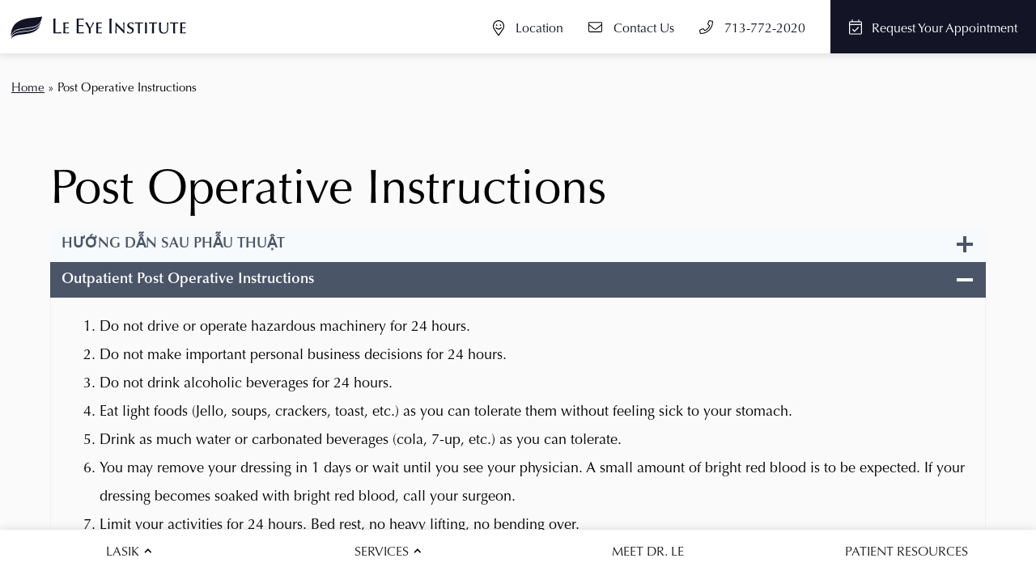

--- FILE ---
content_type: text/html; charset=UTF-8
request_url: https://www.hunglemd.com/postop/
body_size: 14584
content:
<!DOCTYPE html><html data-wf-page="5f194c7c1ce771204439ab8b" data-wf-site="5f194c7c1ce77139b939ab8a" dir="ltr" lang="en-US"><head>  <script>(function(w,d,s,l,i){w[l]=w[l]||[];w[l].push({'gtm.start':
new Date().getTime(),event:'gtm.js'});var f=d.getElementsByTagName(s)[0],
j=d.createElement(s),dl=l!='dataLayer'?'&l='+l:'';j.async=true;j.src=
'https://www.googletagmanager.com/gtm.js?id='+i+dl;f.parentNode.insertBefore(j,f);
})(window,document,'script','dataLayer','GTM-KDLR37M');</script>  <script type="application/ld+json">{
      "@context":"http://schema.org",
      "@type": ["Organization"],
      "additionalType": 
        [
          "http://www.productontology.org/id/Ophthalmology",
          "http://www.productontology.org/id/Optometry",
		  "http://www.productontology.org/id/Eye_examination",
		  "http://www.productontology.org/id/Cataract_surgery",
		  "http://www.productontology.org/id/LASIK",
		  "http://www.productontology.org/id/Glaucoma",
		  "http://www.productontology.org/id/Contact_lens",
		  "http://www.productontology.org/id/Glasses",
		  "http://www.productontology.org/id/Chalazion",
		  "http://www.productontology.org/id/Stye",
		  "http://www.productontology.org/id/Pterygium",
		  "http://www.productontology.org/id/Ptosis",
		  "http://www.productontology.org/id//Diabetes"
        ],  
      "@id":"https://hunglemd.com/",
      "name":"Le Eye Institute", 
      "url":"https://hunglemd.com/", 
      "logo":"https://hunglemd.com/wp-content/themes/glacial/images/logo.svg",
      "image": "https://hunglemd.com/wp-content/themes/glacial/images/logo.svg", 
      "description": "Serving patients in Houston, Dr. Le specializes in cataract surgery, LASIK, PRK, glaucoma, eyelid surgery, and medical retina.",
      "telephone": "+1-713-772-2020",
      "contactPoint":
        [
          {
            "@type": "ContactPoint",
            "telephone": "+1-713-772-2020",
            "contactType": "customer service"
          }
        ],
      "location":
        [
          {
            "@type": ["MedicalClinic","MedicalOrganization"],
            "@id":"https://hunglemd.com/eye-center-houston/",
            "url":"https://hunglemd.com/eye-center-houston/", 
            "name":"Location",
            "image": "https://hunglemd.com/wp-content/themes/glacial/images/logo.svg",
            "address":
              {
                "@type":"PostalAddress",
                "streetAddress": "6002 Rogerdale Suite 150",
                "addressLocality": "Houston",
                "addressRegion": "TX",
                "postalCode":"77072"
              },
            "openingHours": ["Mo 08:45-17:00", "Tu 08:45-17:00", "We 08:45-17:00", "Th 08:45-17:00", "Fr 09:00-13:00" ], 
			"priceRange":"$",
            "telephone":"+1-713-772-2020",
            "contactPoint":
              [
                {
                  "@type": "ContactPoint",
                  "telephone": "+1-713-772-2020",
                  "contactType": "customer service"
                }
              ],
            "hasMap" : "https://www.google.com/maps/place/Hung+Le+MD,+Le+Eye+Institute/@29.711181,-95.560899,14z/data=!4m5!3m4!1s0x0:0xe1fafea9636ee040!8m2!3d29.7111811!4d-95.5608989?hl=en",
            "medicalSpecialty" :
              [
                "LASIK Surgery",
                "Laser Vision Correction",
                "Cataract Surgery",
                "Optical Services",
				"Lid Lesion Treatment",
				"Chalazion & Stye Treatments",
                "Diabetic Retinopathy",
                "Eye Exams",
				"Pterygium Surgery",
				"Glaucoma Treatment",
				"Ptosis Surgery"
              ],
            "availableService":
              [
                {
                  "@type": ["medicalSpecialty", "TherapeuticProcedure", "PhysicalTherapy" ],
                  "name": "LASIK",
                  "alternateName": "LASIK Surgery",
                  "url": "https://hunglemd.com/lasik-houston/"
                },
                {
                  "@type": ["medicalSpecialty", "TherapeuticProcedure", "PhysicalTherapy" ],
                  "name": "Cataract",
                  "alternateName": "Cataract Surgery",
                  "url": "https://hunglemd.com/cataract-houston/" 
                },
                {
                  "@type": ["medicalSpecialty", "TherapeuticProcedure", "PhysicalTherapy" ],
                  "name": " Diabetic Retinopathy",
                  "alternateName": "Diabetic Eye Disease",
                  "url": "https://hunglemd.com/diabetic-retinopathy-houston/"
                },
                {
                  "@type": ["medicalSpecialty", "TherapeuticProcedure", "PhysicalTherapy" ],
                  "name": "Eye Exams",
                  "alternateName": "Eye Examinations",
                  "url": "https://hunglemd.com/eye-exams-houston/" 
                },
{
                  "@type": ["medicalSpecialty", "TherapeuticProcedure", "PhysicalTherapy" ],
                  "name": "Pterygium",
                  "alternateName": "Pterygium Treatment",
                  "url": "https://hunglemd.com/pterygium-houston/"
                },
                {
                  "@type": ["medicalSpecialty", "TherapeuticProcedure", "PhysicalTherapy" ],
                  "name": "Glaucoma (LI, SLT, YAG, Avastin)",
                  "alternateName": "Glaucoma Treatment",
                  "url": "https://hunglemd.com/glaucoma-houston/" 
                },
                {
                  "@type": ["medicalSpecialty", "TherapeuticProcedure", "PhysicalTherapy" ],
                  "name": "Ptosis",
                  "alternateName": "Ptosis Surgery",
                  "url": "https://hunglemd.com/ptosis-houston/"
                }				
              ] 
          }
        ],
      "sameAs":
        [
          "https://www.facebook.com/hunglemd/",
          "https://twitter.com/hunglemd"
          ]
    },
    {
      "@context":"http://schema.org",
      "@type":"MedicalWebSite",
      "@id":"https://hunglemd.com/",
      "name":"Le Eye Institute"
    }
  ]</script> <meta charset="utf-8"><meta content="width=device-width, initial-scale=1" name="viewport"><meta http-equiv="x-dns-prefetch-control" content="on"><link rel="dns-prefetch" href="//fonts.googleapis.com" /><link rel="dns-prefetch" href="//fonts.gstatic.com" /><link rel="dns-prefetch" href="//ajax.googleapis.com" /><link rel="dns-prefetch" href="//apis.google.com" /><link rel="dns-prefetch" href="//google-analytics.com" /><link rel="dns-prefetch" href="//www.google-analytics.com" /><link rel="dns-prefetch" href="//ssl.google-analytics.com" /><link rel="dns-prefetch" href="//youtube.com" /><link rel="dns-prefetch" href="//api.pinterest.com" /><link rel="dns-prefetch" href="//connect.facebook.net" /><link rel="dns-prefetch" href="//platform.twitter.com" /><link rel="dns-prefetch" href="//syndication.twitter.com" /><link rel="dns-prefetch" href="//syndication.twitter.com" /><link rel="dns-prefetch" href="//platform.instagram.com" /><link rel="dns-prefetch" href="//s.gravatar.com" /><link rel="dns-prefetch" href="//s0.wp.com" /><link rel="dns-prefetch" href="//cdn.userway.org/" /><link rel="dns-prefetch" href="//stats.wp.com" /><meta name='robots' content='index, follow, max-image-preview:large, max-snippet:-1, max-video-preview:-1' /><title>Post Operative Instructions - Le Eye Institute</title><meta name="description" content="Post Operative Instructions - Le Eye Institute are Houston&#039;s leading provider of LASIK, cataract surgery, and other eye care services." /><link rel="canonical" href="https://www.hunglemd.com/postop/" /><meta property="og:locale" content="en_US" /><meta property="og:type" content="article" /><meta property="og:title" content="Post Operative Instructions - Le Eye Institute" /><meta property="og:description" content="Post Operative Instructions - Le Eye Institute are Houston&#039;s leading provider of LASIK, cataract surgery, and other eye care services." /><meta property="og:url" content="https://www.hunglemd.com/postop/" /><meta property="og:site_name" content="Le Eye Institute" /><meta property="article:publisher" content="https://www.facebook.com/hunglemd/" /><meta property="article:modified_time" content="2021-03-30T14:20:31+00:00" /><meta property="og:image" content="https://www.hunglemd.com/wp-content/uploads/LEI-Logo.jpg" /><meta property="og:image:width" content="368" /><meta property="og:image:height" content="289" /><meta property="og:image:type" content="image/jpeg" /><meta name="twitter:card" content="summary_large_image" /><meta name="twitter:site" content="@hunglemd" /><meta name="twitter:label1" content="Est. reading time" /><meta name="twitter:data1" content="3 minutes" /> <script type="application/ld+json" class="yoast-schema-graph">{"@context":"https://schema.org","@graph":[{"@type":"WebPage","@id":"https://www.hunglemd.com/postop/","url":"https://www.hunglemd.com/postop/","name":"Post Operative Instructions - Le Eye Institute","isPartOf":{"@id":"https://www.hunglemd.com/#website"},"primaryImageOfPage":{"@id":"https://www.hunglemd.com/postop/#primaryimage"},"image":{"@id":"https://www.hunglemd.com/postop/#primaryimage"},"thumbnailUrl":"https://www.hunglemd.com/wp-content/uploads/LEI-Logo.jpg","datePublished":"2021-03-29T21:56:18+00:00","dateModified":"2021-03-30T14:20:31+00:00","description":"Post Operative Instructions - Le Eye Institute are Houston's leading provider of LASIK, cataract surgery, and other eye care services.","breadcrumb":{"@id":"https://www.hunglemd.com/postop/#breadcrumb"},"inLanguage":"en-US","potentialAction":[{"@type":"ReadAction","target":["https://www.hunglemd.com/postop/"]}]},{"@type":"ImageObject","inLanguage":"en-US","@id":"https://www.hunglemd.com/postop/#primaryimage","url":"https://www.hunglemd.com/wp-content/uploads/LEI-Logo.jpg","contentUrl":"https://www.hunglemd.com/wp-content/uploads/LEI-Logo.jpg","width":368,"height":289},{"@type":"BreadcrumbList","@id":"https://www.hunglemd.com/postop/#breadcrumb","itemListElement":[{"@type":"ListItem","position":1,"name":"Home","item":"https://www.hunglemd.com/"},{"@type":"ListItem","position":2,"name":"Post Operative Instructions"}]},{"@type":"WebSite","@id":"https://www.hunglemd.com/#website","url":"https://www.hunglemd.com/","name":"Le Eye Institute","description":"","publisher":{"@id":"https://www.hunglemd.com/#organization"},"potentialAction":[{"@type":"SearchAction","target":{"@type":"EntryPoint","urlTemplate":"https://www.hunglemd.com/?s={search_term_string}"},"query-input":{"@type":"PropertyValueSpecification","valueRequired":true,"valueName":"search_term_string"}}],"inLanguage":"en-US"},{"@type":"Organization","@id":"https://www.hunglemd.com/#organization","name":"Le Eye Institute","url":"https://www.hunglemd.com/","logo":{"@type":"ImageObject","inLanguage":"en-US","@id":"https://www.hunglemd.com/#/schema/logo/image/","url":"https://www.hunglemd.com/wp-content/uploads/le-eye-logo.png","contentUrl":"https://www.hunglemd.com/wp-content/uploads/le-eye-logo.png","width":256,"height":59,"caption":"Le Eye Institute"},"image":{"@id":"https://www.hunglemd.com/#/schema/logo/image/"},"sameAs":["https://www.facebook.com/hunglemd/","https://x.com/hunglemd"]}]}</script> <link rel='dns-prefetch' href='//code.jquery.com' /><link rel="alternate" title="oEmbed (JSON)" type="application/json+oembed" href="https://www.hunglemd.com/wp-json/oembed/1.0/embed?url=https%3A%2F%2Fwww.hunglemd.com%2Fpostop%2F" /><link rel="alternate" title="oEmbed (XML)" type="text/xml+oembed" href="https://www.hunglemd.com/wp-json/oembed/1.0/embed?url=https%3A%2F%2Fwww.hunglemd.com%2Fpostop%2F&#038;format=xml" /><style id='wp-img-auto-sizes-contain-inline-css' type='text/css'>img:is([sizes=auto i],[sizes^="auto," i]){contain-intrinsic-size:3000px 1500px}
/*# sourceURL=wp-img-auto-sizes-contain-inline-css */</style><style id='wp-emoji-styles-inline-css' type='text/css'>img.wp-smiley, img.emoji {
		display: inline !important;
		border: none !important;
		box-shadow: none !important;
		height: 1em !important;
		width: 1em !important;
		margin: 0 0.07em !important;
		vertical-align: -0.1em !important;
		background: none !important;
		padding: 0 !important;
	}
/*# sourceURL=wp-emoji-styles-inline-css */</style><style id='wp-block-library-inline-css' type='text/css'>:root{--wp-block-synced-color:#7a00df;--wp-block-synced-color--rgb:122,0,223;--wp-bound-block-color:var(--wp-block-synced-color);--wp-editor-canvas-background:#ddd;--wp-admin-theme-color:#007cba;--wp-admin-theme-color--rgb:0,124,186;--wp-admin-theme-color-darker-10:#006ba1;--wp-admin-theme-color-darker-10--rgb:0,107,160.5;--wp-admin-theme-color-darker-20:#005a87;--wp-admin-theme-color-darker-20--rgb:0,90,135;--wp-admin-border-width-focus:2px}@media (min-resolution:192dpi){:root{--wp-admin-border-width-focus:1.5px}}.wp-element-button{cursor:pointer}:root .has-very-light-gray-background-color{background-color:#eee}:root .has-very-dark-gray-background-color{background-color:#313131}:root .has-very-light-gray-color{color:#eee}:root .has-very-dark-gray-color{color:#313131}:root .has-vivid-green-cyan-to-vivid-cyan-blue-gradient-background{background:linear-gradient(135deg,#00d084,#0693e3)}:root .has-purple-crush-gradient-background{background:linear-gradient(135deg,#34e2e4,#4721fb 50%,#ab1dfe)}:root .has-hazy-dawn-gradient-background{background:linear-gradient(135deg,#faaca8,#dad0ec)}:root .has-subdued-olive-gradient-background{background:linear-gradient(135deg,#fafae1,#67a671)}:root .has-atomic-cream-gradient-background{background:linear-gradient(135deg,#fdd79a,#004a59)}:root .has-nightshade-gradient-background{background:linear-gradient(135deg,#330968,#31cdcf)}:root .has-midnight-gradient-background{background:linear-gradient(135deg,#020381,#2874fc)}:root{--wp--preset--font-size--normal:16px;--wp--preset--font-size--huge:42px}.has-regular-font-size{font-size:1em}.has-larger-font-size{font-size:2.625em}.has-normal-font-size{font-size:var(--wp--preset--font-size--normal)}.has-huge-font-size{font-size:var(--wp--preset--font-size--huge)}.has-text-align-center{text-align:center}.has-text-align-left{text-align:left}.has-text-align-right{text-align:right}.has-fit-text{white-space:nowrap!important}#end-resizable-editor-section{display:none}.aligncenter{clear:both}.items-justified-left{justify-content:flex-start}.items-justified-center{justify-content:center}.items-justified-right{justify-content:flex-end}.items-justified-space-between{justify-content:space-between}.screen-reader-text{border:0;clip-path:inset(50%);height:1px;margin:-1px;overflow:hidden;padding:0;position:absolute;width:1px;word-wrap:normal!important}.screen-reader-text:focus{background-color:#ddd;clip-path:none;color:#444;display:block;font-size:1em;height:auto;left:5px;line-height:normal;padding:15px 23px 14px;text-decoration:none;top:5px;width:auto;z-index:100000}html :where(.has-border-color){border-style:solid}html :where([style*=border-top-color]){border-top-style:solid}html :where([style*=border-right-color]){border-right-style:solid}html :where([style*=border-bottom-color]){border-bottom-style:solid}html :where([style*=border-left-color]){border-left-style:solid}html :where([style*=border-width]){border-style:solid}html :where([style*=border-top-width]){border-top-style:solid}html :where([style*=border-right-width]){border-right-style:solid}html :where([style*=border-bottom-width]){border-bottom-style:solid}html :where([style*=border-left-width]){border-left-style:solid}html :where(img[class*=wp-image-]){height:auto;max-width:100%}:where(figure){margin:0 0 1em}html :where(.is-position-sticky){--wp-admin--admin-bar--position-offset:var(--wp-admin--admin-bar--height,0px)}@media screen and (max-width:600px){html :where(.is-position-sticky){--wp-admin--admin-bar--position-offset:0px}}

/*# sourceURL=wp-block-library-inline-css */</style><style id='wp-block-heading-inline-css' type='text/css'>h1:where(.wp-block-heading).has-background,h2:where(.wp-block-heading).has-background,h3:where(.wp-block-heading).has-background,h4:where(.wp-block-heading).has-background,h5:where(.wp-block-heading).has-background,h6:where(.wp-block-heading).has-background{padding:1.25em 2.375em}h1.has-text-align-left[style*=writing-mode]:where([style*=vertical-lr]),h1.has-text-align-right[style*=writing-mode]:where([style*=vertical-rl]),h2.has-text-align-left[style*=writing-mode]:where([style*=vertical-lr]),h2.has-text-align-right[style*=writing-mode]:where([style*=vertical-rl]),h3.has-text-align-left[style*=writing-mode]:where([style*=vertical-lr]),h3.has-text-align-right[style*=writing-mode]:where([style*=vertical-rl]),h4.has-text-align-left[style*=writing-mode]:where([style*=vertical-lr]),h4.has-text-align-right[style*=writing-mode]:where([style*=vertical-rl]),h5.has-text-align-left[style*=writing-mode]:where([style*=vertical-lr]),h5.has-text-align-right[style*=writing-mode]:where([style*=vertical-rl]),h6.has-text-align-left[style*=writing-mode]:where([style*=vertical-lr]),h6.has-text-align-right[style*=writing-mode]:where([style*=vertical-rl]){rotate:180deg}
/*# sourceURL=https://www.hunglemd.com/wp-includes/blocks/heading/style.min.css */</style><style id='wp-block-list-inline-css' type='text/css'>ol,ul{box-sizing:border-box}:root :where(.wp-block-list.has-background){padding:1.25em 2.375em}
/*# sourceURL=https://www.hunglemd.com/wp-includes/blocks/list/style.min.css */</style><style id='wp-block-group-inline-css' type='text/css'>.wp-block-group{box-sizing:border-box}:where(.wp-block-group.wp-block-group-is-layout-constrained){position:relative}
/*# sourceURL=https://www.hunglemd.com/wp-includes/blocks/group/style.min.css */</style><style id='wp-block-paragraph-inline-css' type='text/css'>.is-small-text{font-size:.875em}.is-regular-text{font-size:1em}.is-large-text{font-size:2.25em}.is-larger-text{font-size:3em}.has-drop-cap:not(:focus):first-letter{float:left;font-size:8.4em;font-style:normal;font-weight:100;line-height:.68;margin:.05em .1em 0 0;text-transform:uppercase}body.rtl .has-drop-cap:not(:focus):first-letter{float:none;margin-left:.1em}p.has-drop-cap.has-background{overflow:hidden}:root :where(p.has-background){padding:1.25em 2.375em}:where(p.has-text-color:not(.has-link-color)) a{color:inherit}p.has-text-align-left[style*="writing-mode:vertical-lr"],p.has-text-align-right[style*="writing-mode:vertical-rl"]{rotate:180deg}
/*# sourceURL=https://www.hunglemd.com/wp-includes/blocks/paragraph/style.min.css */</style><style id='global-styles-inline-css' type='text/css'>:root{--wp--preset--aspect-ratio--square: 1;--wp--preset--aspect-ratio--4-3: 4/3;--wp--preset--aspect-ratio--3-4: 3/4;--wp--preset--aspect-ratio--3-2: 3/2;--wp--preset--aspect-ratio--2-3: 2/3;--wp--preset--aspect-ratio--16-9: 16/9;--wp--preset--aspect-ratio--9-16: 9/16;--wp--preset--color--black: #000000;--wp--preset--color--cyan-bluish-gray: #abb8c3;--wp--preset--color--white: #ffffff;--wp--preset--color--pale-pink: #f78da7;--wp--preset--color--vivid-red: #cf2e2e;--wp--preset--color--luminous-vivid-orange: #ff6900;--wp--preset--color--luminous-vivid-amber: #fcb900;--wp--preset--color--light-green-cyan: #7bdcb5;--wp--preset--color--vivid-green-cyan: #00d084;--wp--preset--color--pale-cyan-blue: #8ed1fc;--wp--preset--color--vivid-cyan-blue: #0693e3;--wp--preset--color--vivid-purple: #9b51e0;--wp--preset--gradient--vivid-cyan-blue-to-vivid-purple: linear-gradient(135deg,rgb(6,147,227) 0%,rgb(155,81,224) 100%);--wp--preset--gradient--light-green-cyan-to-vivid-green-cyan: linear-gradient(135deg,rgb(122,220,180) 0%,rgb(0,208,130) 100%);--wp--preset--gradient--luminous-vivid-amber-to-luminous-vivid-orange: linear-gradient(135deg,rgb(252,185,0) 0%,rgb(255,105,0) 100%);--wp--preset--gradient--luminous-vivid-orange-to-vivid-red: linear-gradient(135deg,rgb(255,105,0) 0%,rgb(207,46,46) 100%);--wp--preset--gradient--very-light-gray-to-cyan-bluish-gray: linear-gradient(135deg,rgb(238,238,238) 0%,rgb(169,184,195) 100%);--wp--preset--gradient--cool-to-warm-spectrum: linear-gradient(135deg,rgb(74,234,220) 0%,rgb(151,120,209) 20%,rgb(207,42,186) 40%,rgb(238,44,130) 60%,rgb(251,105,98) 80%,rgb(254,248,76) 100%);--wp--preset--gradient--blush-light-purple: linear-gradient(135deg,rgb(255,206,236) 0%,rgb(152,150,240) 100%);--wp--preset--gradient--blush-bordeaux: linear-gradient(135deg,rgb(254,205,165) 0%,rgb(254,45,45) 50%,rgb(107,0,62) 100%);--wp--preset--gradient--luminous-dusk: linear-gradient(135deg,rgb(255,203,112) 0%,rgb(199,81,192) 50%,rgb(65,88,208) 100%);--wp--preset--gradient--pale-ocean: linear-gradient(135deg,rgb(255,245,203) 0%,rgb(182,227,212) 50%,rgb(51,167,181) 100%);--wp--preset--gradient--electric-grass: linear-gradient(135deg,rgb(202,248,128) 0%,rgb(113,206,126) 100%);--wp--preset--gradient--midnight: linear-gradient(135deg,rgb(2,3,129) 0%,rgb(40,116,252) 100%);--wp--preset--font-size--small: 13px;--wp--preset--font-size--medium: 20px;--wp--preset--font-size--large: 36px;--wp--preset--font-size--x-large: 42px;--wp--preset--spacing--20: 0.44rem;--wp--preset--spacing--30: 0.67rem;--wp--preset--spacing--40: 1rem;--wp--preset--spacing--50: 1.5rem;--wp--preset--spacing--60: 2.25rem;--wp--preset--spacing--70: 3.38rem;--wp--preset--spacing--80: 5.06rem;--wp--preset--shadow--natural: 6px 6px 9px rgba(0, 0, 0, 0.2);--wp--preset--shadow--deep: 12px 12px 50px rgba(0, 0, 0, 0.4);--wp--preset--shadow--sharp: 6px 6px 0px rgba(0, 0, 0, 0.2);--wp--preset--shadow--outlined: 6px 6px 0px -3px rgb(255, 255, 255), 6px 6px rgb(0, 0, 0);--wp--preset--shadow--crisp: 6px 6px 0px rgb(0, 0, 0);}:where(.is-layout-flex){gap: 0.5em;}:where(.is-layout-grid){gap: 0.5em;}body .is-layout-flex{display: flex;}.is-layout-flex{flex-wrap: wrap;align-items: center;}.is-layout-flex > :is(*, div){margin: 0;}body .is-layout-grid{display: grid;}.is-layout-grid > :is(*, div){margin: 0;}:where(.wp-block-columns.is-layout-flex){gap: 2em;}:where(.wp-block-columns.is-layout-grid){gap: 2em;}:where(.wp-block-post-template.is-layout-flex){gap: 1.25em;}:where(.wp-block-post-template.is-layout-grid){gap: 1.25em;}.has-black-color{color: var(--wp--preset--color--black) !important;}.has-cyan-bluish-gray-color{color: var(--wp--preset--color--cyan-bluish-gray) !important;}.has-white-color{color: var(--wp--preset--color--white) !important;}.has-pale-pink-color{color: var(--wp--preset--color--pale-pink) !important;}.has-vivid-red-color{color: var(--wp--preset--color--vivid-red) !important;}.has-luminous-vivid-orange-color{color: var(--wp--preset--color--luminous-vivid-orange) !important;}.has-luminous-vivid-amber-color{color: var(--wp--preset--color--luminous-vivid-amber) !important;}.has-light-green-cyan-color{color: var(--wp--preset--color--light-green-cyan) !important;}.has-vivid-green-cyan-color{color: var(--wp--preset--color--vivid-green-cyan) !important;}.has-pale-cyan-blue-color{color: var(--wp--preset--color--pale-cyan-blue) !important;}.has-vivid-cyan-blue-color{color: var(--wp--preset--color--vivid-cyan-blue) !important;}.has-vivid-purple-color{color: var(--wp--preset--color--vivid-purple) !important;}.has-black-background-color{background-color: var(--wp--preset--color--black) !important;}.has-cyan-bluish-gray-background-color{background-color: var(--wp--preset--color--cyan-bluish-gray) !important;}.has-white-background-color{background-color: var(--wp--preset--color--white) !important;}.has-pale-pink-background-color{background-color: var(--wp--preset--color--pale-pink) !important;}.has-vivid-red-background-color{background-color: var(--wp--preset--color--vivid-red) !important;}.has-luminous-vivid-orange-background-color{background-color: var(--wp--preset--color--luminous-vivid-orange) !important;}.has-luminous-vivid-amber-background-color{background-color: var(--wp--preset--color--luminous-vivid-amber) !important;}.has-light-green-cyan-background-color{background-color: var(--wp--preset--color--light-green-cyan) !important;}.has-vivid-green-cyan-background-color{background-color: var(--wp--preset--color--vivid-green-cyan) !important;}.has-pale-cyan-blue-background-color{background-color: var(--wp--preset--color--pale-cyan-blue) !important;}.has-vivid-cyan-blue-background-color{background-color: var(--wp--preset--color--vivid-cyan-blue) !important;}.has-vivid-purple-background-color{background-color: var(--wp--preset--color--vivid-purple) !important;}.has-black-border-color{border-color: var(--wp--preset--color--black) !important;}.has-cyan-bluish-gray-border-color{border-color: var(--wp--preset--color--cyan-bluish-gray) !important;}.has-white-border-color{border-color: var(--wp--preset--color--white) !important;}.has-pale-pink-border-color{border-color: var(--wp--preset--color--pale-pink) !important;}.has-vivid-red-border-color{border-color: var(--wp--preset--color--vivid-red) !important;}.has-luminous-vivid-orange-border-color{border-color: var(--wp--preset--color--luminous-vivid-orange) !important;}.has-luminous-vivid-amber-border-color{border-color: var(--wp--preset--color--luminous-vivid-amber) !important;}.has-light-green-cyan-border-color{border-color: var(--wp--preset--color--light-green-cyan) !important;}.has-vivid-green-cyan-border-color{border-color: var(--wp--preset--color--vivid-green-cyan) !important;}.has-pale-cyan-blue-border-color{border-color: var(--wp--preset--color--pale-cyan-blue) !important;}.has-vivid-cyan-blue-border-color{border-color: var(--wp--preset--color--vivid-cyan-blue) !important;}.has-vivid-purple-border-color{border-color: var(--wp--preset--color--vivid-purple) !important;}.has-vivid-cyan-blue-to-vivid-purple-gradient-background{background: var(--wp--preset--gradient--vivid-cyan-blue-to-vivid-purple) !important;}.has-light-green-cyan-to-vivid-green-cyan-gradient-background{background: var(--wp--preset--gradient--light-green-cyan-to-vivid-green-cyan) !important;}.has-luminous-vivid-amber-to-luminous-vivid-orange-gradient-background{background: var(--wp--preset--gradient--luminous-vivid-amber-to-luminous-vivid-orange) !important;}.has-luminous-vivid-orange-to-vivid-red-gradient-background{background: var(--wp--preset--gradient--luminous-vivid-orange-to-vivid-red) !important;}.has-very-light-gray-to-cyan-bluish-gray-gradient-background{background: var(--wp--preset--gradient--very-light-gray-to-cyan-bluish-gray) !important;}.has-cool-to-warm-spectrum-gradient-background{background: var(--wp--preset--gradient--cool-to-warm-spectrum) !important;}.has-blush-light-purple-gradient-background{background: var(--wp--preset--gradient--blush-light-purple) !important;}.has-blush-bordeaux-gradient-background{background: var(--wp--preset--gradient--blush-bordeaux) !important;}.has-luminous-dusk-gradient-background{background: var(--wp--preset--gradient--luminous-dusk) !important;}.has-pale-ocean-gradient-background{background: var(--wp--preset--gradient--pale-ocean) !important;}.has-electric-grass-gradient-background{background: var(--wp--preset--gradient--electric-grass) !important;}.has-midnight-gradient-background{background: var(--wp--preset--gradient--midnight) !important;}.has-small-font-size{font-size: var(--wp--preset--font-size--small) !important;}.has-medium-font-size{font-size: var(--wp--preset--font-size--medium) !important;}.has-large-font-size{font-size: var(--wp--preset--font-size--large) !important;}.has-x-large-font-size{font-size: var(--wp--preset--font-size--x-large) !important;}
/*# sourceURL=global-styles-inline-css */</style><style id='classic-theme-styles-inline-css' type='text/css'>/*! This file is auto-generated */
.wp-block-button__link{color:#fff;background-color:#32373c;border-radius:9999px;box-shadow:none;text-decoration:none;padding:calc(.667em + 2px) calc(1.333em + 2px);font-size:1.125em}.wp-block-file__button{background:#32373c;color:#fff;text-decoration:none}
/*# sourceURL=/wp-includes/css/classic-themes.min.css */</style><link rel='stylesheet' id='normalize-css' href='https://www.hunglemd.com/wp-content/cache/autoptimize/css/autoptimize_single_4951cc88307c632cf285d3ba988ab283.css' type='text/css' media='all' /><link rel='stylesheet' id='webflow-css' href='https://www.hunglemd.com/wp-content/cache/autoptimize/css/autoptimize_single_484dedcbbd122c39d16eb5d84012089b.css' type='text/css' media='all' /><link rel='stylesheet' id='main_site_style-css' href='https://www.hunglemd.com/wp-content/cache/autoptimize/css/autoptimize_single_e0d36f8f593eabdd3e785e4e9706190a.css' type='text/css' media='all' /><link rel='stylesheet' id='main_site_overrides-css' href='https://www.hunglemd.com/wp-content/cache/autoptimize/css/autoptimize_single_b9875372e7c912873e38c8fa7e69827c.css' type='text/css' media='all' /><link rel='stylesheet' id='kadence-blocks-accordion-css' href='https://www.hunglemd.com/wp-content/cache/autoptimize/css/autoptimize_single_aa6837545da1212b6748b0731e365a06.css?ver=3.5.12' type='text/css' media='all' /><style id='kadence-blocks-global-variables-inline-css' type='text/css'>:root {--global-kb-font-size-sm:clamp(0.8rem, 0.73rem + 0.217vw, 0.9rem);--global-kb-font-size-md:clamp(1.1rem, 0.995rem + 0.326vw, 1.25rem);--global-kb-font-size-lg:clamp(1.75rem, 1.576rem + 0.543vw, 2rem);--global-kb-font-size-xl:clamp(2.25rem, 1.728rem + 1.63vw, 3rem);--global-kb-font-size-xxl:clamp(2.5rem, 1.456rem + 3.26vw, 4rem);--global-kb-font-size-xxxl:clamp(2.75rem, 0.489rem + 7.065vw, 6rem);}:root {--global-palette1: #3182CE;--global-palette2: #2B6CB0;--global-palette3: #1A202C;--global-palette4: #2D3748;--global-palette5: #4A5568;--global-palette6: #718096;--global-palette7: #EDF2F7;--global-palette8: #F7FAFC;--global-palette9: #ffffff;}
/*# sourceURL=kadence-blocks-global-variables-inline-css */</style><link rel="https://api.w.org/" href="https://www.hunglemd.com/wp-json/" /><link rel="alternate" title="JSON" type="application/json" href="https://www.hunglemd.com/wp-json/wp/v2/pages/677" /><link rel="EditURI" type="application/rsd+xml" title="RSD" href="https://www.hunglemd.com/xmlrpc.php?rsd" /><link rel='shortlink' href='https://www.hunglemd.com/?p=677' /><style>@media (min-width:992px) {html.w-mod-js:not(.w-mod-ix) [data-w-id="95a43443-025a-36bf-79a1-3027b0a3f6bf"] {-webkit-transform:translate3d(0, 15PX, 0) scale3d(1, 1, 1) rotateX(0) rotateY(0) rotateZ(0) skew(0, 0);-moz-transform:translate3d(0, 15PX, 0) scale3d(1, 1, 1) rotateX(0) rotateY(0) rotateZ(0) skew(0, 0);-ms-transform:translate3d(0, 15PX, 0) scale3d(1, 1, 1) rotateX(0) rotateY(0) rotateZ(0) skew(0, 0);transform:translate3d(0, 15PX, 0) scale3d(1, 1, 1) rotateX(0) rotateY(0) rotateZ(0) skew(0, 0);opacity:0;}html.w-mod-js:not(.w-mod-ix) [data-w-id="1f6d2236-e19d-38d2-2610-88938fa4c9cb"] {-webkit-transform:translate3d(0, 15PX, 0) scale3d(1, 1, 1) rotateX(0) rotateY(0) rotateZ(0) skew(0, 0);-moz-transform:translate3d(0, 15PX, 0) scale3d(1, 1, 1) rotateX(0) rotateY(0) rotateZ(0) skew(0, 0);-ms-transform:translate3d(0, 15PX, 0) scale3d(1, 1, 1) rotateX(0) rotateY(0) rotateZ(0) skew(0, 0);transform:translate3d(0, 15PX, 0) scale3d(1, 1, 1) rotateX(0) rotateY(0) rotateZ(0) skew(0, 0);opacity:0;}html.w-mod-js:not(.w-mod-ix) [data-w-id="dcee2999-5d61-c1e8-1b77-4ecf478625a3"] {-webkit-transform:translate3d(0, 15PX, 0) scale3d(1, 1, 1) rotateX(0) rotateY(0) rotateZ(0) skew(0, 0);-moz-transform:translate3d(0, 15PX, 0) scale3d(1, 1, 1) rotateX(0) rotateY(0) rotateZ(0) skew(0, 0);-ms-transform:translate3d(0, 15PX, 0) scale3d(1, 1, 1) rotateX(0) rotateY(0) rotateZ(0) skew(0, 0);transform:translate3d(0, 15PX, 0) scale3d(1, 1, 1) rotateX(0) rotateY(0) rotateZ(0) skew(0, 0);opacity:0;}html.w-mod-js:not(.w-mod-ix) [data-w-id="3e4ab1c7-fd8c-7a72-b32a-0ac389742ff7"] {opacity:0;}html.w-mod-js:not(.w-mod-ix) [data-w-id="3209a80b-8c3e-a7c6-8797-cbed64d39e93"] {opacity:0;}html.w-mod-js:not(.w-mod-ix) [data-w-id="1d80f77b-b74f-0a7a-051f-15055ddf07a0"] {opacity:0;}html.w-mod-js:not(.w-mod-ix) [data-w-id="1d80f77b-b74f-0a7a-051f-15055ddf07a1"] {opacity:0;}html.w-mod-js:not(.w-mod-ix) [data-w-id="75cc79cf-0fe4-34db-787b-8bf5cadf7c53"] {opacity:0;}html.w-mod-js:not(.w-mod-ix) [data-w-id="ad046665-7c09-033b-e860-06262ae8bdb9"] {opacity:0;}html.w-mod-js:not(.w-mod-ix) [data-w-id="0923013a-4fff-59da-9d16-2aabcc3f2640"] {opacity:0;}html.w-mod-js:not(.w-mod-ix) [data-w-id="29772372-3860-9c1b-90a8-d77b4962beb5"] {opacity:0;}html.w-mod-js:not(.w-mod-ix) [data-w-id="cded2dcf-5466-28cb-f736-5922b877a13d"] {opacity:0;}html.w-mod-js:not(.w-mod-ix) [data-w-id="bec6ede9-91a5-a741-4195-a28a304d964f"] {-webkit-transform:translate3d(0, 30PX, 0) scale3d(1, 1, 1) rotateX(0) rotateY(0) rotateZ(0) skew(0, 0);-moz-transform:translate3d(0, 30PX, 0) scale3d(1, 1, 1) rotateX(0) rotateY(0) rotateZ(0) skew(0, 0);-ms-transform:translate3d(0, 30PX, 0) scale3d(1, 1, 1) rotateX(0) rotateY(0) rotateZ(0) skew(0, 0);transform:translate3d(0, 30PX, 0) scale3d(1, 1, 1) rotateX(0) rotateY(0) rotateZ(0) skew(0, 0);opacity:0;}html.w-mod-js:not(.w-mod-ix) [data-w-id="4c2fe969-3663-d132-537f-b938f897e12e"] {-webkit-transform:translate3d(0, 30PX, 0) scale3d(1, 1, 1) rotateX(0) rotateY(0) rotateZ(0) skew(0, 0);-moz-transform:translate3d(0, 30PX, 0) scale3d(1, 1, 1) rotateX(0) rotateY(0) rotateZ(0) skew(0, 0);-ms-transform:translate3d(0, 30PX, 0) scale3d(1, 1, 1) rotateX(0) rotateY(0) rotateZ(0) skew(0, 0);transform:translate3d(0, 30PX, 0) scale3d(1, 1, 1) rotateX(0) rotateY(0) rotateZ(0) skew(0, 0);opacity:0;}html.w-mod-js:not(.w-mod-ix) [data-w-id="a3930b6d-a832-1045-0169-e15adf22e189"] {-webkit-transform:translate3d(0, 30PX, 0) scale3d(1, 1, 1) rotateX(0) rotateY(0) rotateZ(0) skew(0, 0);-moz-transform:translate3d(0, 30PX, 0) scale3d(1, 1, 1) rotateX(0) rotateY(0) rotateZ(0) skew(0, 0);-ms-transform:translate3d(0, 30PX, 0) scale3d(1, 1, 1) rotateX(0) rotateY(0) rotateZ(0) skew(0, 0);transform:translate3d(0, 30PX, 0) scale3d(1, 1, 1) rotateX(0) rotateY(0) rotateZ(0) skew(0, 0);opacity:0;}}</style> <script type="text/javascript">!function(o,c){var n=c.documentElement,t=" w-mod-";n.className+=t+"js",("ontouchstart"in o||o.DocumentTouch&&c instanceof DocumentTouch)&&(n.className+=t+"touch")}(window,document);</script> <link rel="apple-touch-icon" sizes="180x180" href="https://www.hunglemd.com/wp-content/themes/glacial/images/apple-touch-icon.png"><link rel="icon" type="image/png" sizes="32x32" href="https://www.hunglemd.com/wp-content/themes/glacial/images/favicon-32x32.png"><link rel="icon" type="image/png" sizes="16x16" href="https://www.hunglemd.com/wp-content/themes/glacial/images/favicon-16x16.png"><link href="https://www.hunglemd.com/wp-content/themes/glacial/images/webclip.png" rel="apple-touch-icon"><link rel="preload" href="https://www.hunglemd.com/wp-content/themes/glacial/fonts/OptimaLTStd.otf" as="font"><link rel="preload" href="https://www.hunglemd.com/wp-content/themes/glacial/fonts/OptimaLTStd-DemiBold.otf" as="font"><link rel="preload" href="https://www.hunglemd.com/wp-content/themes/glacial/fonts/OptimaLTStd-Bold.otf" as="font"></head><body class="wp-singular page-template-default page page-id-677 wp-theme-glacial" id="back-to-top"> <noscript><iframe src="https://www.googletagmanager.com/ns.html?id=GTM-KDLR37M"
height="0" width="0" style="display:none;visibility:hidden"></iframe></noscript><header class="site-header"><div class="width-container"><div class="header-row"><a href="https://www.hunglemd.com" aria-current="page" class="logo-container w-inline-block w--current" title="Le Eye Institute - Click Here For the Homepage"><img src="https://www.hunglemd.com/wp-content/themes/glacial/images/logo.svg" class="header-img" alt="Le Eye Institute Logo"></a><div class="menu-wrapper"> <a href="#" class="mobile-menu-opener w-inline-block"><div class="menu-opener-line top"></div><div class="menu-opener-line middle"></div><div class="menu-opener-line bottom"></div> </a><div class="main-navigation"><div class="upper-menu"> <a href="https://www.hunglemd.com/eye-center-houston/" class="main-nav-link w-inline-block" title="Click Here to Learn More About Our Location"><img src="https://www.hunglemd.com/wp-content/themes/glacial/images/map.svg" alt="Map Pin Icon" class="main-nav-icon v header-img"><div class="main-nav-link-text">Location</div></a> <a href="https://www.hunglemd.com/contact-us/" class="main-nav-link w-inline-block" title="Click Here to Access Our Contact Form"><img src="https://www.hunglemd.com/wp-content/themes/glacial/images/mail.svg" alt="Envelope Icon" class="main-nav-icon header-img"><div class="main-nav-link-text">Contact Us</div></a> <a href="tel:17137722020" class="main-nav-link w-inline-block" title="Click Here to Call 713-772-2020"><img src="https://www.hunglemd.com/wp-content/themes/glacial/images/phone.svg" alt="Phone Icon" class="main-nav-icon header-img"><div class="main-nav-link-text">713-772-2020</div></a><div class="mobile-visible" id="navigation"><div class="menu-primary-navigation-container"><ul id="menu-primary-navigation" class="menu"><li id="menu-item-17" class="menu-item menu-item-type-post_type menu-item-object-page menu-item-has-children menu-item-17"><a href="https://www.hunglemd.com/lasik-houston/" tabindex="0 ">LASIK</a><ul class="sub-menu"><li id="menu-item-131" class="menu-item menu-item-type-post_type menu-item-object-page menu-item-131"><a href="https://www.hunglemd.com/lasik-houston/online-lasik-self-test/" tabindex="0 ">Online LASIK Self-Test</a></li><li id="menu-item-127" class="menu-item menu-item-type-post_type menu-item-object-page menu-item-127"><a href="https://www.hunglemd.com/lasik-houston/enhancement-policy/" tabindex="0 ">Enhancement Policy</a></li><li id="menu-item-128" class="menu-item menu-item-type-post_type menu-item-object-page menu-item-128"><a href="https://www.hunglemd.com/lasik-houston/lasik-surgery-instructions/" tabindex="0 ">Surgery Instructions</a></li><li id="menu-item-129" class="menu-item menu-item-type-post_type menu-item-object-page menu-item-129"><a href="https://www.hunglemd.com/lasik-houston/your-lasik-visit-details/" tabindex="0 ">Your Visit Details</a></li><li id="menu-item-867" class="menu-item menu-item-type-post_type menu-item-object-page menu-item-867"><a href="https://www.hunglemd.com/lasik-houston/lasik-cost-houston/" tabindex="0 ">LASIK Eye Surgery Cost &amp; Financing</a></li><li id="menu-item-130" class="menu-item menu-item-type-post_type menu-item-object-page menu-item-130"><a href="https://www.hunglemd.com/lasik-houston/our-lasik-technology/" tabindex="0 ">Our LASIK Technology</a></li></ul></li><li id="menu-item-18" class="menu-item menu-item-type-post_type menu-item-object-page menu-item-has-children menu-item-18"><a href="https://www.hunglemd.com/eye-care-services-houston/" tabindex="0 ">Services</a><ul class="sub-menu"><li id="menu-item-26" class="menu-item menu-item-type-post_type menu-item-object-page menu-item-26"><a href="https://www.hunglemd.com/cataract-surgery-houston/" tabindex="0 ">Cataracts</a></li><li id="menu-item-25" class="menu-item menu-item-type-post_type menu-item-object-page menu-item-25"><a href="https://www.hunglemd.com/diabetic-retinopathy-houston/" tabindex="0 ">Diabetic Retinopathy</a></li><li id="menu-item-39" class="menu-item menu-item-type-post_type menu-item-object-page menu-item-39"><a href="https://www.hunglemd.com/eye-exams-houston/" tabindex="0 ">Eye Exams</a></li><li id="menu-item-38" class="menu-item menu-item-type-post_type menu-item-object-page menu-item-38"><a href="https://www.hunglemd.com/pterygium-houston/" tabindex="0 ">Pterygium</a></li><li id="menu-item-37" class="menu-item menu-item-type-post_type menu-item-object-page menu-item-37"><a href="https://www.hunglemd.com/glaucoma-houston/" tabindex="0 ">Glaucoma</a></li><li id="menu-item-346" class="menu-item menu-item-type-post_type menu-item-object-page menu-item-346"><a href="https://www.hunglemd.com/optical-houston/" tabindex="0 ">Optical</a></li></ul></li><li id="menu-item-19" class="menu-item menu-item-type-post_type menu-item-object-page menu-item-19"><a href="https://www.hunglemd.com/ophthalmologist-houston/meet-dr-le/" tabindex="0 ">Meet Dr. Le</a></li><li id="menu-item-20" class="menu-item menu-item-type-post_type menu-item-object-page menu-item-20"><a href="https://www.hunglemd.com/patient-resources/" tabindex="0 ">Patient Resources</a></li></ul></div></div></div> <a href="https://www.hunglemd.com/request-your-appointment/" class="main-cta w-inline-block" title="Click Here to Access Our Appointment Request Form"><img src="https://www.hunglemd.com/wp-content/themes/glacial/images/calendar-check-w.svg" alt="Map Pin Icon" class="main-cta-icon header-img"><div class="text-block">Request Your Appointment</div></a></div></div></div></div></header><header class="bottom-nav"><div class="width-container"><div class="bottom-nav-row" id="navigation"><div class="menu-primary-navigation-container"><ul id="menu-primary-navigation-1" class="menu"><li class="menu-item menu-item-type-post_type menu-item-object-page menu-item-has-children menu-item-17"><a href="https://www.hunglemd.com/lasik-houston/" tabindex="0 ">LASIK</a><ul class="sub-menu"><li class="menu-item menu-item-type-post_type menu-item-object-page menu-item-131"><a href="https://www.hunglemd.com/lasik-houston/online-lasik-self-test/" tabindex="0 ">Online LASIK Self-Test</a></li><li class="menu-item menu-item-type-post_type menu-item-object-page menu-item-127"><a href="https://www.hunglemd.com/lasik-houston/enhancement-policy/" tabindex="0 ">Enhancement Policy</a></li><li class="menu-item menu-item-type-post_type menu-item-object-page menu-item-128"><a href="https://www.hunglemd.com/lasik-houston/lasik-surgery-instructions/" tabindex="0 ">Surgery Instructions</a></li><li class="menu-item menu-item-type-post_type menu-item-object-page menu-item-129"><a href="https://www.hunglemd.com/lasik-houston/your-lasik-visit-details/" tabindex="0 ">Your Visit Details</a></li><li class="menu-item menu-item-type-post_type menu-item-object-page menu-item-867"><a href="https://www.hunglemd.com/lasik-houston/lasik-cost-houston/" tabindex="0 ">LASIK Eye Surgery Cost &amp; Financing</a></li><li class="menu-item menu-item-type-post_type menu-item-object-page menu-item-130"><a href="https://www.hunglemd.com/lasik-houston/our-lasik-technology/" tabindex="0 ">Our LASIK Technology</a></li></ul></li><li class="menu-item menu-item-type-post_type menu-item-object-page menu-item-has-children menu-item-18"><a href="https://www.hunglemd.com/eye-care-services-houston/" tabindex="0 ">Services</a><ul class="sub-menu"><li class="menu-item menu-item-type-post_type menu-item-object-page menu-item-26"><a href="https://www.hunglemd.com/cataract-surgery-houston/" tabindex="0 ">Cataracts</a></li><li class="menu-item menu-item-type-post_type menu-item-object-page menu-item-25"><a href="https://www.hunglemd.com/diabetic-retinopathy-houston/" tabindex="0 ">Diabetic Retinopathy</a></li><li class="menu-item menu-item-type-post_type menu-item-object-page menu-item-39"><a href="https://www.hunglemd.com/eye-exams-houston/" tabindex="0 ">Eye Exams</a></li><li class="menu-item menu-item-type-post_type menu-item-object-page menu-item-38"><a href="https://www.hunglemd.com/pterygium-houston/" tabindex="0 ">Pterygium</a></li><li class="menu-item menu-item-type-post_type menu-item-object-page menu-item-37"><a href="https://www.hunglemd.com/glaucoma-houston/" tabindex="0 ">Glaucoma</a></li><li class="menu-item menu-item-type-post_type menu-item-object-page menu-item-346"><a href="https://www.hunglemd.com/optical-houston/" tabindex="0 ">Optical</a></li></ul></li><li class="menu-item menu-item-type-post_type menu-item-object-page menu-item-19"><a href="https://www.hunglemd.com/ophthalmologist-houston/meet-dr-le/" tabindex="0 ">Meet Dr. Le</a></li><li class="menu-item menu-item-type-post_type menu-item-object-page menu-item-20"><a href="https://www.hunglemd.com/patient-resources/" tabindex="0 ">Patient Resources</a></li></ul></div></div><div class="col-100 centered"><a href="tel:17137722020" class="mobile-phone-number w-inline-block" title="Click Here to Call 713-772-2020"><img src="https://www.hunglemd.com/wp-content/themes/glacial/images/phone.svg" alt="Phone Icon" class="main-nav-icon header-img"><div class="main-nav-link-text">713-772-2020</div></a></div></div></header><main class="main-no-hero width-container"><div class="breadcrumbs"><div class="bread-crumb-text"><p id="breadcrumbs"><span><span><a href="https://www.hunglemd.com/">Home</a></span> » <span class="breadcrumb_last" aria-current="page">Post Operative Instructions</span></span></p></div></div><div class="content-wrapper"><div class="row"><div class="content-wrapper-inner-page"><div class="inner-text-content"><h1>Post Operative Instructions</h1><div class="post" id="post-677"><div class="entry"><div class="wp-block-kadence-accordion alignnone"><div class="kt-accordion-wrap kt-accordion-wrap kt-accordion-id_16cd54-2a kt-accordion-has-2-panes kt-active-pane-0 kt-accordion-block kt-pane-header-alignment-left kt-accodion-icon-style-basic kt-accodion-icon-side-right" style="max-width:none"><div class="kt-accordion-inner-wrap" data-allow-multiple-open="false" data-start-open="0"><div class="wp-block-kadence-pane kt-accordion-pane kt-accordion-pane-2 kt-pane_5cb24d-d1"><div class="kt-accordion-header-wrap"><button class="kt-blocks-accordion-header kt-acccordion-button-label-show"><span class="kt-blocks-accordion-title-wrap"><span class="kt-blocks-accordion-title">HƯỚNG DẪN SAU PHẪU THUẬT</span></span><span class="kt-blocks-accordion-icon-trigger"></span></button></div><div class="kt-accordion-panel kt-accordion-panel-hidden"><div class="kt-accordion-panel-inner"><ol class="wp-block-list"><li>Không lái xe trong 24 giờ.</li><li>Không đưa ra các quyết định quan trọng liên quang đến kinh doanh cá nhân trong 24 giờ.</li><li>Không uống rượu trong 24 giờ.</li><li>Ăn thức ăn nhẹ (jello, súp, bánh mì) tùy theo sức chịu đựng để không bị đau bụng.</li><li>Uống càng nhiều nước hoặc đồ uống có ga (cola, 7-up) nếu bạn có thể chịu đựng được.</li><li>Bệnh nhân có thể tháo băng sau 1 ngày hoặc đợi cho đến khi gặp bác sĩ. Dự kiến sẽ có một lượng nhỏ máu đỏ tươi. Nếu băng của bệnh nhân bị thấm máu đỏ tươi, hãy gọi cho bác sĩ của bệnh nhân.</li><li>Giới hạn các hoạt động của bạn trong 24 giờ. Nghỉ ngơi tại giường, không nâng vật nặng, không cúi xuống.</li><li>Nhỏ thuốc mắt theo chỉ định của bác sĩ.</li><li>Làm theo hướng dẫn bác sĩ cung cấp trước và sau cuộc hẹn</li><li>Bệnh nhân nên gặp bác sĩ theo hướng dẫn sau khi phẫu thuật để tái khám.</li><li>Nếu bệnh nhân thấy bất kỳ triệu chứng nào dưới đây, vui lòng thông báo bác sĩ:<ul><li>Sưng quá mức hoặc xung quanh vùng vết thương</li><li>Đỏ mắt</li><li>Nhiệt độ từ 100F trở lên</li><li>Đau đớn quá mức</li><li>Tiếp tục chảy máu</li><li>Buồn nôn hoặc nôn dai dẳng</li></ul></li></ol><h6 class="wp-block-heading">Hướng dẫn đặc biệt</h6><ol class="wp-block-list"><li>Không làm việc nặng nhọc, không cúi xuống.</li><li>Nên đeo trùm mắt khi ngủ, trong ngày có thể tháo ra nếu muốn.</li><li>Nếu thấy đau có thể gọi đến văn phòng 713-772-2020.</li></ol><p></p></div></div></div><div class="wp-block-kadence-pane kt-accordion-pane kt-accordion-pane-1 kt-pane_8ffc8b-5c"><div class="kt-accordion-header-wrap"><button class="kt-blocks-accordion-header kt-acccordion-button-label-show"><span class="kt-blocks-accordion-title-wrap"><span class="kt-blocks-accordion-title">Outpatient Post Operative Instructions</span></span><span class="kt-blocks-accordion-icon-trigger"></span></button></div><div class="kt-accordion-panel kt-accordion-panel-hidden"><div class="kt-accordion-panel-inner"><div class="wp-block-group"><div class="wp-block-group__inner-container is-layout-flow wp-block-group-is-layout-flow"><ol class="wp-block-list"><li>Do not drive or operate hazardous machinery for 24 hours.</li><li>Do not make important personal business decisions for 24 hours.</li><li>Do not drink alcoholic beverages for 24 hours.</li><li>Eat light foods (Jello, soups, crackers, toast, etc.) as you can tolerate them without feeling sick to your stomach.</li><li>Drink as much water or carbonated beverages (cola, 7-up, etc.) as you can tolerate.</li><li>You may remove your dressing in 1 days or wait until you see your physician. A small amount of bright red blood is to be expected. If your dressing becomes soaked with bright red blood, call your surgeon.</li><li>Limit your activities for 24 hours. Bed rest, no heavy lifting, no bending over.</li><li>Take your medications and eye drops as prescribed by your physician.</li><li>Follow your physician’s instructions provided before and after the appointment.</li><li>You should see your physician as instructed after surgery for postoperative appointments.</li><li>Report the following signs or any questions regarding your physical condition to your surgeon immediately:<ul><li>Excessive swelling of or around the wound area</li><li>Redness</li><li>Temperature of 100F or above</li><li>Excessive pain</li><li>Continued bleeding</li><li>Persistent nausea or vomiting</li></ul></li></ol><h6 class="wp-block-heading"><strong>Special Instructions</strong></h6><div class="wp-block-group"><div class="wp-block-group__inner-container is-layout-flow wp-block-group-is-layout-flow"><ol class="wp-block-list"><li>No heavy lifting or bending over after surgery.</li><li>Please use your eye shield at night for 3 days. You can take it off during the day.</li><li>If you have any pain or questions, please call our office 713-772-2020.</li></ol><p></p></div></div></div></div></div></div></div></div></div></div><p></p></div></div><div class="navigation"><div class="alignleft"></div><div class="alignright"></div></div></div></div></div></div><div class="parallax-bg benefits"><div class="content-wrapper"><div data-w-id="63ec3bc7-af46-e46c-b392-872da75a01bd" class="row why-choose-us-light"><div class="col-25 sm-100"><h3>Why choose us?</h3></div><div class="col-25 sm-33"><div data-w-id="63ec3bc7-af46-e46c-b392-872da75a01c2" class="row v-center"><noscript><img src="https://www.hunglemd.com/wp-content/themes/glacial/images/doctor-w.svg" alt="Physician Icon" class="benefit-icon"></noscript><img src='data:image/svg+xml,%3Csvg%20xmlns=%22http://www.w3.org/2000/svg%22%20viewBox=%220%200%20210%20140%22%3E%3C/svg%3E' data-src="https://www.hunglemd.com/wp-content/themes/glacial/images/doctor-w.svg" alt="Physician Icon" class="lazyload benefit-icon"><h6>Experienced <br>Physician</h6></div></div><div class="col-25 sm-33"><div data-w-id="63ec3bc7-af46-e46c-b392-872da75a01c9" class="row v-center"><noscript><img src="https://www.hunglemd.com/wp-content/themes/glacial/images/quality-w.svg" alt="Checkmark Icon" class="benefit-icon"></noscript><img src='data:image/svg+xml,%3Csvg%20xmlns=%22http://www.w3.org/2000/svg%22%20viewBox=%220%200%20210%20140%22%3E%3C/svg%3E' data-src="https://www.hunglemd.com/wp-content/themes/glacial/images/quality-w.svg" alt="Checkmark Icon" class="lazyload benefit-icon"><h6>Quality &amp;<br>Safety</h6></div></div><div class="col-25 sm-33"><div data-w-id="63ec3bc7-af46-e46c-b392-872da75a01d0" class="row v-center"><noscript><img src="https://www.hunglemd.com/wp-content/themes/glacial/images/care-w.svg" alt="Heart In Hands Icon" class="benefit-icon"></noscript><img src='data:image/svg+xml,%3Csvg%20xmlns=%22http://www.w3.org/2000/svg%22%20viewBox=%220%200%20210%20140%22%3E%3C/svg%3E' data-src="https://www.hunglemd.com/wp-content/themes/glacial/images/care-w.svg" alt="Heart In Hands Icon" class="lazyload benefit-icon"><h6>Personalized <br>Patient care</h6></div></div></div></div></div><div id="book-now" data-w-id="b60ee59e-7d50-b6d0-bd31-05e86a7bd553" class="content-wrapper form"><div class="card-v"><div class="card-image form-banner-img" role="img" aria-label="At Our Front Desk"></div><div class="row"><div class="col-40 sm-100 form-titles"><div class="box-text-holder sm-no-y-padding"><div class="col-80 sm-100"><noscript><img src="https://www.hunglemd.com/wp-content/themes/glacial/images/calendar-check.svg" width="34" alt="Calendar Icon" class="big-icon"></noscript><img src='data:image/svg+xml,%3Csvg%20xmlns=%22http://www.w3.org/2000/svg%22%20viewBox=%220%200%2034%2022.666666666667%22%3E%3C/svg%3E' data-src="https://www.hunglemd.com/wp-content/themes/glacial/images/calendar-check.svg" width="34" alt="Calendar Icon" class="lazyload big-icon"><h2>Request your appointment today!</h2><p>Request your appointment using our easy form we will get in touch with you shortly.</p></div></div></div><div class="col-60 sm-100"><div class="box-text-holder sm-no-y-padding"><div class="appointment-form w-form">  <script type="text/javascript" defer src="//forms.glacial.com/embed/5580638.js" data-role="form" title="Contact Form" data-default-width="100%"></script> </div></div></div></div></div></div></main><footer class="footer"><div class="width-container footer"><div class="content-wrapper"><div class="row footer-row"><div class="col-100"><a href="https://www.hunglemd.com" title="Le Eye Institute - Click Here For the Homepage"><noscript><img src="https://www.hunglemd.com/wp-content/themes/glacial/images/logo-w.svg" alt="Le Eye Institute Logo" class="footer-logo"></noscript><img src='data:image/svg+xml,%3Csvg%20xmlns=%22http://www.w3.org/2000/svg%22%20viewBox=%220%200%20210%20140%22%3E%3C/svg%3E' data-src="https://www.hunglemd.com/wp-content/themes/glacial/images/logo-w.svg" alt="Le Eye Institute Logo" class="lazyload footer-logo"></a></div><div class="col-40 sm-100"><nav class="footer-nav"> <a href="https://www.hunglemd.com" class="footer-links" title="Click Here For the Homepage">Home</a> <a href="https://www.hunglemd.com/ophthalmologist-houston/meet-dr-le/" class="footer-links" title="Click Here to Learn More About Dr. Le">Meet Dr. Le</a> <a href="https://www.hunglemd.com/lasik-houston/" class="footer-links" title="Click Here to Learn More About LASIK">LASIK</a> <a href="https://www.hunglemd.com/eye-care-services-houston/" class="footer-links" title="Click Here to Learn More About Our Services">Services</a> <a href="https://www.hunglemd.com/patient-resources/" class="footer-links" title="Click Here to Access Our Patient Resources">Patient Resources</a> <a href="https://www.hunglemd.com/request-your-appointment/" class="footer-links" title="Click Here to Access Our Appointment Request Form">Request an Appointment</a></nav><form role="search" method="get" class="search-form" action="https://www.hunglemd.com/"> <input type="search" class="search-field" placeholder="Search …" value="" name="s" title="Search for:" /> <input type="submit" class="search-submit" value="Search" /></form></div><div class="col-60 sm-100"><div class="row"><div class="col-40 xs-100"><noscript><img src="https://www.hunglemd.com/wp-content/themes/glacial/images/map_1.svg" width="21" alt="Map Pin Icon"></noscript><img class="lazyload" src='data:image/svg+xml,%3Csvg%20xmlns=%22http://www.w3.org/2000/svg%22%20viewBox=%220%200%2021%2014%22%3E%3C/svg%3E' data-src="https://www.hunglemd.com/wp-content/themes/glacial/images/map_1.svg" width="21" alt="Map Pin Icon"><div class="footer-contact-info"><span class="footer-title">Address<br></span>6002 Rogerdale Suite 150<br>Houston, Texas 77072</div><noscript><img src="https://www.hunglemd.com/wp-content/themes/glacial/images/phone_1.svg" width="25" alt="Phone Icon"></noscript><img class="lazyload" src='data:image/svg+xml,%3Csvg%20xmlns=%22http://www.w3.org/2000/svg%22%20viewBox=%220%200%2025%2016.666666666667%22%3E%3C/svg%3E' data-src="https://www.hunglemd.com/wp-content/themes/glacial/images/phone_1.svg" width="25" alt="Phone Icon"><div class="footer-contact-info"><span class="footer-title">Phone</span><a href="tel:17137722020" title="Click Here to Call 713-772-2020">713-772-2020</a></div> <a href="https://www.facebook.com/hunglemd/" class="social-icons w-inline-block" target="_blank" rel="nofollow" title="Click Here to Access Our Facebook Page - Opens in a New Tab"><noscript><img src="https://www.hunglemd.com/wp-content/themes/glacial/images/facebook.svg" width="14" alt="Facebook Icon"></noscript><img class="lazyload" src='data:image/svg+xml,%3Csvg%20xmlns=%22http://www.w3.org/2000/svg%22%20viewBox=%220%200%2014%209.3333333333333%22%3E%3C/svg%3E' data-src="https://www.hunglemd.com/wp-content/themes/glacial/images/facebook.svg" width="14" alt="Facebook Icon"></a> <a href="https://twitter.com/hunglemd" class="social-icons w-inline-block" target="_blank" rel="nofollow" title="Click Here to Access Our Twitter Feed - Opens in a New Tab"><noscript><img src="https://www.hunglemd.com/wp-content/themes/glacial/images/twitter.svg" alt="Twitter Icon"></noscript><img class="lazyload" src='data:image/svg+xml,%3Csvg%20xmlns=%22http://www.w3.org/2000/svg%22%20viewBox=%220%200%20210%20140%22%3E%3C/svg%3E' data-src="https://www.hunglemd.com/wp-content/themes/glacial/images/twitter.svg" alt="Twitter Icon"></a> <a href="#" class="social-icons w-inline-block" target="_blank" rel="nofollow" title="Click Here to Access Our LinkedIn Page - Opens in a New Tab"><noscript><img src="https://www.hunglemd.com/wp-content/themes/glacial/images/linkedin.svg" alt="LinkedIn Icon"></noscript><img class="lazyload" src='data:image/svg+xml,%3Csvg%20xmlns=%22http://www.w3.org/2000/svg%22%20viewBox=%220%200%20210%20140%22%3E%3C/svg%3E' data-src="https://www.hunglemd.com/wp-content/themes/glacial/images/linkedin.svg" alt="LinkedIn Icon"></a></div><div class="col-60"><noscript><img src="https://www.hunglemd.com/wp-content/themes/glacial/images/clock.svg" width="28" alt="Clock Icon"></noscript><img class="lazyload" src='data:image/svg+xml,%3Csvg%20xmlns=%22http://www.w3.org/2000/svg%22%20viewBox=%220%200%2028%2018.666666666667%22%3E%3C/svg%3E' data-src="https://www.hunglemd.com/wp-content/themes/glacial/images/clock.svg" width="28" alt="Clock Icon"><div class="footer-contact-info"><span class="footer-title">Working Hours</span><strong>Monday - Tuesday<br></strong>8:45am - 5pm<br><strong>Wednesday<br></strong>8:45am - 1pm (office open until 4pm)<br><strong>Thursday</strong> <br>8:45am - 5pm<br><strong>Friday</strong> <br>9am-1pm (business hours only, no clinic)<br></div></div></div></div></div><div class="row bottom-line"><div>&copy;2026 Le Eye Institute. Designed by <a href="https://www.hunglemd.com/design/" rel="nofollow" title="Medical Website Design">Glacial</a><br /><br />If you are using a screen reader and are having problems using this website, please call <a href="tel:17137722020" title="Click Here to Call 713-772-2020">713-772-2020</a>.</div><div><a href="https://www.hunglemd.com/accessibility-disclaimer/" title="Click Here to Access Our Accessibility Disclaimer"> Accessibility Disclaimer</a> | <a href="https://www.hunglemd.com/privacy-policy/" class="bottom-footer-links" title="Click Here to Access Our Privacy Policy">Privacy Policy</a> | <a href="#back-to-top" title="Click Here for the Top of the Page">Back to Top</a></div></div></div></div></footer> <script type="speculationrules">{"prefetch":[{"source":"document","where":{"and":[{"href_matches":"/*"},{"not":{"href_matches":["/wp-*.php","/wp-admin/*","/wp-content/uploads/*","/wp-content/*","/wp-content/plugins/*","/wp-content/themes/glacial/*","/*\\?(.+)"]}},{"not":{"selector_matches":"a[rel~=\"nofollow\"]"}},{"not":{"selector_matches":".no-prefetch, .no-prefetch a"}}]},"eagerness":"conservative"}]}</script> <noscript><style>.lazyload{display:none;}</style></noscript><script data-noptimize="1">window.lazySizesConfig=window.lazySizesConfig||{};window.lazySizesConfig.loadMode=1;</script><script async data-noptimize="1" src='https://www.hunglemd.com/wp-content/plugins/autoptimize/classes/external/js/lazysizes.min.js?ao_version=3.1.14'></script><script type="text/javascript" id="wpil-frontend-script-js-extra">var wpilFrontend = {"ajaxUrl":"/wp-admin/admin-ajax.php","postId":"677","postType":"post","openInternalInNewTab":"0","openExternalInNewTab":"0","disableClicks":"0","openLinksWithJS":"0","trackAllElementClicks":"0","clicksI18n":{"imageNoText":"Image in link: No Text","imageText":"Image Title: ","noText":"No Anchor Text Found"}};
//# sourceURL=wpil-frontend-script-js-extra</script> <script type="text/javascript" src="https://code.jquery.com/jquery-3.4.1.min.js" id="jquery-js"></script> <script id="wp-emoji-settings" type="application/json">{"baseUrl":"https://s.w.org/images/core/emoji/17.0.2/72x72/","ext":".png","svgUrl":"https://s.w.org/images/core/emoji/17.0.2/svg/","svgExt":".svg","source":{"concatemoji":"https://www.hunglemd.com/wp-includes/js/wp-emoji-release.min.js?ver=6.9"}}</script> <script type="module">/*! This file is auto-generated */
const a=JSON.parse(document.getElementById("wp-emoji-settings").textContent),o=(window._wpemojiSettings=a,"wpEmojiSettingsSupports"),s=["flag","emoji"];function i(e){try{var t={supportTests:e,timestamp:(new Date).valueOf()};sessionStorage.setItem(o,JSON.stringify(t))}catch(e){}}function c(e,t,n){e.clearRect(0,0,e.canvas.width,e.canvas.height),e.fillText(t,0,0);t=new Uint32Array(e.getImageData(0,0,e.canvas.width,e.canvas.height).data);e.clearRect(0,0,e.canvas.width,e.canvas.height),e.fillText(n,0,0);const a=new Uint32Array(e.getImageData(0,0,e.canvas.width,e.canvas.height).data);return t.every((e,t)=>e===a[t])}function p(e,t){e.clearRect(0,0,e.canvas.width,e.canvas.height),e.fillText(t,0,0);var n=e.getImageData(16,16,1,1);for(let e=0;e<n.data.length;e++)if(0!==n.data[e])return!1;return!0}function u(e,t,n,a){switch(t){case"flag":return n(e,"\ud83c\udff3\ufe0f\u200d\u26a7\ufe0f","\ud83c\udff3\ufe0f\u200b\u26a7\ufe0f")?!1:!n(e,"\ud83c\udde8\ud83c\uddf6","\ud83c\udde8\u200b\ud83c\uddf6")&&!n(e,"\ud83c\udff4\udb40\udc67\udb40\udc62\udb40\udc65\udb40\udc6e\udb40\udc67\udb40\udc7f","\ud83c\udff4\u200b\udb40\udc67\u200b\udb40\udc62\u200b\udb40\udc65\u200b\udb40\udc6e\u200b\udb40\udc67\u200b\udb40\udc7f");case"emoji":return!a(e,"\ud83e\u1fac8")}return!1}function f(e,t,n,a){let r;const o=(r="undefined"!=typeof WorkerGlobalScope&&self instanceof WorkerGlobalScope?new OffscreenCanvas(300,150):document.createElement("canvas")).getContext("2d",{willReadFrequently:!0}),s=(o.textBaseline="top",o.font="600 32px Arial",{});return e.forEach(e=>{s[e]=t(o,e,n,a)}),s}function r(e){var t=document.createElement("script");t.src=e,t.defer=!0,document.head.appendChild(t)}a.supports={everything:!0,everythingExceptFlag:!0},new Promise(t=>{let n=function(){try{var e=JSON.parse(sessionStorage.getItem(o));if("object"==typeof e&&"number"==typeof e.timestamp&&(new Date).valueOf()<e.timestamp+604800&&"object"==typeof e.supportTests)return e.supportTests}catch(e){}return null}();if(!n){if("undefined"!=typeof Worker&&"undefined"!=typeof OffscreenCanvas&&"undefined"!=typeof URL&&URL.createObjectURL&&"undefined"!=typeof Blob)try{var e="postMessage("+f.toString()+"("+[JSON.stringify(s),u.toString(),c.toString(),p.toString()].join(",")+"));",a=new Blob([e],{type:"text/javascript"});const r=new Worker(URL.createObjectURL(a),{name:"wpTestEmojiSupports"});return void(r.onmessage=e=>{i(n=e.data),r.terminate(),t(n)})}catch(e){}i(n=f(s,u,c,p))}t(n)}).then(e=>{for(const n in e)a.supports[n]=e[n],a.supports.everything=a.supports.everything&&a.supports[n],"flag"!==n&&(a.supports.everythingExceptFlag=a.supports.everythingExceptFlag&&a.supports[n]);var t;a.supports.everythingExceptFlag=a.supports.everythingExceptFlag&&!a.supports.flag,a.supports.everything||((t=a.source||{}).concatemoji?r(t.concatemoji):t.wpemoji&&t.twemoji&&(r(t.twemoji),r(t.wpemoji)))});
//# sourceURL=https://www.hunglemd.com/wp-includes/js/wp-emoji-loader.min.js</script> <script>(function(d){var s = d.createElement("script");s.setAttribute("data-account", "wRjWrAffvC");s.setAttribute("src", "https://cdn.userway.org/widget.js");(d.body || d.head).appendChild(s);})(document)</script><noscript>Please ensure Javascript is enabled for purposes of <a href="https://userway.org">website accessibility</a></noscript> <script defer src="https://www.hunglemd.com/wp-content/cache/autoptimize/js/autoptimize_a0d4230303cb4dab15dff8207adf0fc2.js"></script></body></html>
<!--Cached using Nginx-Helper on 2026-01-21 08:14:53. It took 14 queries executed in 0.888 seconds.-->
<!--Visit http://wordpress.org/extend/plugins/nginx-helper/faq/ for more details-->

--- FILE ---
content_type: text/css
request_url: https://www.hunglemd.com/wp-content/cache/autoptimize/css/autoptimize_single_e0d36f8f593eabdd3e785e4e9706190a.css
body_size: 5508
content:
.w-checkbox{display:block;margin-bottom:5px;padding-left:20px}.w-checkbox:before{content:' ';display:table;-ms-grid-column-span:1;grid-column-end:2;-ms-grid-column:1;grid-column-start:1;-ms-grid-row-span:1;grid-row-end:2;-ms-grid-row:1;grid-row-start:1}.w-checkbox:after{content:' ';display:table;-ms-grid-column-span:1;grid-column-end:2;-ms-grid-column:1;grid-column-start:1;-ms-grid-row-span:1;grid-row-end:2;-ms-grid-row:1;grid-row-start:1;clear:both}.w-checkbox-input{float:left;margin-bottom:0;margin-left:-20px;margin-right:0;margin-top:4px;line-height:normal}.w-checkbox-input--inputType-custom{border-top-width:1px;border-bottom-width:1px;border-left-width:1px;border-right-width:1px;border-top-color:#ccc;border-bottom-color:#ccc;border-left-color:#ccc;border-right-color:#ccc;border-top-style:solid;border-bottom-style:solid;border-left-style:solid;border-right-style:solid;width:12px;height:12px;border-bottom-left-radius:2px;border-bottom-right-radius:2px;border-top-left-radius:2px;border-top-right-radius:2px}.w-checkbox-input--inputType-custom.w--redirected-checked{background-color:#3898ec;border-top-color:#3898ec;border-bottom-color:#3898ec;border-left-color:#3898ec;border-right-color:#3898ec;background-image:url('https://d3e54v103j8qbb.cloudfront.net/static/custom-checkbox-checkmark.589d534424.svg');background-position:50% 50%;background-size:cover;background-repeat:no-repeat}.w-checkbox-input--inputType-custom.w--redirected-focus{box-shadow:0px 0px 3px 1px #3898ec}.w-form-formradioinput--inputType-custom{border-top-width:1px;border-bottom-width:1px;border-left-width:1px;border-right-width:1px;border-top-color:#ccc;border-bottom-color:#ccc;border-left-color:#ccc;border-right-color:#ccc;border-top-style:solid;border-bottom-style:solid;border-left-style:solid;border-right-style:solid;width:12px;height:12px;border-bottom-left-radius:50%;border-bottom-right-radius:50%;border-top-left-radius:50%;border-top-right-radius:50%}.w-form-formradioinput--inputType-custom.w--redirected-focus{box-shadow:0px 0px 3px 1px #3898ec}.w-form-formradioinput--inputType-custom.w--redirected-checked{border-top-width:4px;border-bottom-width:4px;border-left-width:4px;border-right-width:4px;border-top-color:#3898ec;border-bottom-color:#3898ec;border-left-color:#3898ec;border-right-color:#3898ec}body{font-family:Optimaltstd,sans-serif;color:#131527;font-size:16px;line-height:20px}h1{margin-top:20px;margin-bottom:10px;font-size:60px;line-height:1.1em;font-weight:400}h2{margin-top:8px;margin-bottom:10px;font-size:40px;line-height:1.2em;font-weight:400}h3{margin-top:60px;margin-bottom:10px;font-size:38px;line-height:1em;font-weight:400}h4{margin-bottom:10px;font-size:32px;line-height:1.1em;font-weight:400}h5{margin-top:10px;margin-bottom:10px;font-size:28px;line-height:1.1em;font-weight:400}h6{margin-top:10px;margin-bottom:10px;font-size:24px;line-height:1.2em;font-weight:400}p{margin-bottom:10px;line-height:28px}a{color:#131527;text-decoration:none}img{display:inline-block;max-width:100%}.width-container{width:100%;max-width:1800px;margin-right:auto;margin-left:auto}.width-container.footer{padding-top:80px;background-color:#131527}.lead-p{margin-top:25px;font-size:21px}.lead-p.hero-p{max-width:400px;font-size:18px;line-height:30px}.row{display:-webkit-box;display:-webkit-flex;display:-ms-flexbox;display:flex;width:100%;padding-top:25px;padding-bottom:15px;-webkit-flex-wrap:wrap;-ms-flex-wrap:wrap;flex-wrap:wrap;-webkit-box-align:start;-webkit-align-items:flex-start;-ms-flex-align:start;align-items:flex-start}.row.v-center{-webkit-box-align:center;-webkit-align-items:center;-ms-flex-align:center;align-items:center}.row.reviews{min-height:600px}.row.bottom-line{margin-bottom:62px;-webkit-box-pack:justify;-webkit-justify-content:space-between;-ms-flex-pack:justify;justify-content:space-between}.row.why-choose-us{-webkit-box-align:center;-webkit-align-items:center;-ms-flex-align:center;align-items:center}.row.why-choose-us-light{-webkit-box-align:center;-webkit-align-items:center;-ms-flex-align:center;align-items:center;color:#fff}.col-20{width:20%;min-height:50px;padding-right:15px;padding-bottom:15px;padding-left:15px}.col-80{width:80%;min-height:50px;padding-right:15px;padding-bottom:15px;padding-left:15px}.col-80.flex{display:-webkit-box;display:-webkit-flex;display:-ms-flexbox;display:flex}.col-33{width:33%;min-height:50px;padding-right:15px;padding-bottom:15px;padding-left:15px}.col-66{width:66%;min-height:50px;padding-right:15px;padding-bottom:15px;padding-left:15px}.col-40{width:40%;min-height:50px;padding-right:15px;padding-bottom:15px;padding-left:15px}.col-60{width:60%;min-height:50px;padding-right:15px;padding-left:15px}.col-50{position:relative;width:50%;min-height:50px;padding-right:15px;padding-bottom:15px;padding-left:15px}.col-50.box-text-holder{background-color:#fff}.col-50.center-content{display:-webkit-box;display:-webkit-flex;display:-ms-flexbox;display:flex;padding-top:42px;padding-bottom:42px;-webkit-box-pack:center;-webkit-justify-content:center;-ms-flex-pack:center;justify-content:center;-webkit-box-align:center;-webkit-align-items:center;-ms-flex-align:center;align-items:center}.col-50.no-padding-left{padding-left:0}.col-50.card-image{width:50%}.col-50.i-want-lasik{width:50%;background-image:url(//www.hunglemd.com/wp-content/themes/glacial/css/../images/Mask-Group-13-min.jpg);background-position:50% 50%;background-size:cover;background-repeat:no-repeat}.col-100{width:100%;min-height:50px;padding-right:0;padding-bottom:15px;padding-left:0}.col-100.no-padding-left{padding-left:0}.col-100.flex{display:-webkit-box;display:-webkit-flex;display:-ms-flexbox;display:flex;padding-right:35px;padding-left:35px;-webkit-box-pack:justify;-webkit-justify-content:space-between;-ms-flex-pack:justify;justify-content:space-between;-webkit-box-align:start;-webkit-align-items:flex-start;-ms-flex-align:start;align-items:flex-start}.col-100.centered{display:none;padding-bottom:0;-webkit-box-pack:center;-webkit-justify-content:center;-ms-flex-pack:center;justify-content:center;-webkit-box-align:center;-webkit-align-items:center;-ms-flex-align:center;align-items:center}.no-padding{padding:0}.no-padding-y{padding-top:0;padding-bottom:0}.no-padding-x{padding-right:0;padding-left:0}.site-header{position:fixed;top:0;z-index:20;width:100%;background-color:#fff}.logo-container{max-width:217px;padding-top:20px}.header-row{display:-webkit-box;display:-webkit-flex;display:-ms-flexbox;display:flex;padding:0 0 0 13px;-webkit-box-pack:justify;-webkit-justify-content:space-between;-ms-flex-pack:justify;justify-content:space-between;-webkit-flex-wrap:wrap;-ms-flex-wrap:wrap;flex-wrap:wrap;-webkit-box-align:start;-webkit-align-items:flex-start;-ms-flex-align:start;align-items:flex-start;box-shadow:1px 1px 10px 2px rgba(0,0,0,.11)}.main-navigation{display:-webkit-box;display:-webkit-flex;display:-ms-flexbox;display:flex;padding-top:0;background-color:transparent}.main-nav-link{display:-webkit-box;display:-webkit-flex;display:-ms-flexbox;display:flex;margin-right:31px;-webkit-flex-wrap:wrap;-ms-flex-wrap:wrap;flex-wrap:wrap;-webkit-box-align:center;-webkit-align-items:center;-ms-flex-align:center;align-items:center;color:#131527;text-decoration:none}.main-nav-icon{width:17px;margin-right:14px}.main-nav-icon.v{width:14px}.main-nav-link-text{height:16px}.main-cta{display:-webkit-box;display:-webkit-flex;display:-ms-flexbox;display:flex;height:66px;padding-top:5px;padding-right:23px;padding-left:23px;-webkit-box-align:center;-webkit-align-items:center;-ms-flex-align:center;align-items:center;-webkit-box-flex:0;-webkit-flex:0 0 auto;-ms-flex:0 0 auto;flex:0 0 auto;background-color:#131527;-webkit-transition:-webkit-filter .2s ease-out;transition:-webkit-filter .2s ease-out;transition:filter .2s ease-out;transition:filter .2s ease-out,-webkit-filter .2s ease-out;color:#fff;text-decoration:none}.main-cta:hover{background-color:#0a0a0a;-webkit-filter:invert(100%);filter:invert(100%)}.main-cta-icon{width:16px;margin-top:-4px;margin-right:12px}.main.width-container{position:relative;z-index:1;min-height:300vh;margin-top:0;margin-bottom:0;padding-bottom:0;background-color:#fafafa;box-shadow:1px 1px 11px 0 rgba(0,0,0,.11)}.main.width-containered{min-height:100vh;margin-top:66px;box-shadow:1px 1px 3px 0 #000}.hero{display:-webkit-box;display:-webkit-flex;display:-ms-flexbox;display:flex;min-height:100vh;-webkit-box-align:center;-webkit-align-items:center;-ms-flex-align:center;align-items:center;background-image:url('https://d3e54v103j8qbb.cloudfront.net/img/example-bg.png');background-position:50% 50%;background-size:cover;background-repeat:no-repeat}.hero.home{background-image:-webkit-gradient(linear,left top,right top,from(rgba(19,21,39,.89)),to(rgba(19,21,39,.24))),url(//www.hunglemd.com/wp-content/themes/glacial/css/../images/1_1.jpg);background-image:linear-gradient(90deg,rgba(19,21,39,.89),rgba(19,21,39,.24)),url(//www.hunglemd.com/wp-content/themes/glacial/css/../images/1_1.jpg);background-position:0 0,50% 50%;background-size:auto,cover;background-repeat:repeat,no-repeat;color:#fff}.hero.lasik{min-height:65vh;background-image:-webkit-gradient(linear,left top,right top,from(#131527),to(rgba(19,21,39,.24))),url(//www.hunglemd.com/wp-content/themes/glacial/css/../images/Mask-Group-28-min.jpg);background-image:linear-gradient(90deg,#131527,rgba(19,21,39,.24)),url(//www.hunglemd.com/wp-content/themes/glacial/css/../images/Mask-Group-28-min.jpg);background-position:0 0,50% 50%;background-size:auto,cover;background-repeat:repeat,no-repeat;color:#fff}.hero.dr-le{min-height:65vh;background-image:-webkit-gradient(linear,left top,right top,from(rgba(19,21,39,0)),to(rgba(19,21,39,.24))),url(//www.hunglemd.com/wp-content/themes/glacial/css/../images/dr-le-hero.jpg);background-image:linear-gradient(90deg,rgba(19,21,39,0),rgba(19,21,39,.24)),url(//www.hunglemd.com/wp-content/themes/glacial/css/../images/dr-le-hero.jpg);background-position:0 0,50% 50%;background-size:auto,cover;background-repeat:repeat,no-repeat;color:#fff}.hero-text-container{max-width:437px;margin-left:60px}.cta-btn{display:-webkit-box;display:-webkit-flex;display:-ms-flexbox;display:flex;height:80px;max-width:300px;margin-top:34px;padding-right:40px;padding-left:40px;-webkit-box-pack:center;-webkit-justify-content:center;-ms-flex-pack:center;justify-content:center;-webkit-box-align:center;-webkit-align-items:center;-ms-flex-align:center;align-items:center;-webkit-box-flex:0;-webkit-flex:0 0 auto;-ms-flex:0 0 auto;flex:0 0 auto;background-color:#131527;-webkit-transition:all .4s ease-out;transition:all .4s ease-out;color:#fff;text-decoration:none}.cta-btn:hover{background-color:#fff;box-shadow:0 0 9px 7px rgba(0,0,0,.05);color:#131527}.cta-btn.light{background-color:#fff;-webkit-transition:-webkit-filter .2s ease-out;transition:-webkit-filter .2s ease-out;transition:filter .2s ease-out;transition:filter .2s ease-out,-webkit-filter .2s ease-out;color:#131527;cursor:pointer}.cta-btn.light:hover{-webkit-filter:invert(100%);filter:invert(100%)}.cta-btn.full{max-width:100%}.bottom-nav{position:fixed;top:auto;bottom:0;z-index:20;width:100%;background-color:#fff}.bottom-nav-row{display:-webkit-box;display:-webkit-flex;display:-ms-flexbox;display:flex;width:100%;min-height:65px;padding:0;-webkit-box-pack:justify;-webkit-justify-content:space-between;-ms-flex-pack:justify;justify-content:space-between;-webkit-flex-wrap:wrap;-ms-flex-wrap:wrap;flex-wrap:wrap;-webkit-box-align:stretch;-webkit-align-items:stretch;-ms-flex-align:stretch;align-items:stretch;box-shadow:1px 1px 10px 2px rgba(0,0,0,.11)}.bottom-nav-link{display:-webkit-box;display:-webkit-flex;display:-ms-flexbox;display:flex;height:100%;-webkit-box-pack:center;-webkit-justify-content:center;-ms-flex-pack:center;justify-content:center;-webkit-box-align:center;-webkit-align-items:center;-ms-flex-align:center;align-items:center;border-right:1px solid #d6d6d6;-webkit-transition:all .2s ease;transition:all .2s ease;text-align:center;cursor:pointer}.bottom-nav-link:hover{background-color:#131527;color:#fff}.bottom-nav-link.w--current{background-color:#131527;color:#fff}.bottom-nav-link.no-border{width:100%}.bottom-nav-link.no-border.w--open{width:100%;border-right-style:none}.col-25{width:25%;min-height:50px;padding-right:15px;padding-bottom:15px;padding-left:15px}.col-25.no-padding{padding-right:0;padding-bottom:0;padding-left:0}.col-25.sm-100.fix{display:-webkit-box;display:-webkit-flex;display:-ms-flexbox;display:flex;padding-left:0;-webkit-box-align:center;-webkit-align-items:center;-ms-flex-align:center;align-items:center}.content-wrapper{display:block;width:95%;max-width:1300px;margin-top:0;margin-right:auto;margin-left:auto;padding-top:25px;padding-bottom:15px;-webkit-flex-wrap:wrap;-ms-flex-wrap:wrap;flex-wrap:wrap;-webkit-box-align:start;-webkit-align-items:flex-start;-ms-flex-align:start;align-items:flex-start}.content-wrapper.form{margin-top:-90px;padding-top:0;-webkit-transform:translate(0px,81px);-ms-transform:translate(0px,81px);transform:translate(0px,81px)}.benefit-icon{width:auto;height:42px;margin-right:15px}.dr-img{min-height:300px}.dr-img.col-50{min-height:479px;background-image:url(//www.hunglemd.com/wp-content/themes/glacial/css/../images/dr-le.jpg);background-position:50% 50%;background-size:cover;background-repeat:no-repeat}.row-stretch{display:-webkit-box;display:-webkit-flex;display:-ms-flexbox;display:flex;width:100%;padding-top:25px;padding-bottom:15px;-webkit-flex-wrap:wrap;-ms-flex-wrap:wrap;flex-wrap:wrap;-webkit-box-align:stretch;-webkit-align-items:stretch;-ms-flex-align:stretch;align-items:stretch}.row-stretch.v-center{-webkit-box-align:center;-webkit-align-items:center;-ms-flex-align:center;align-items:center}.row-stretch.white-bg{padding-top:0;padding-bottom:0;background-color:#fff}.row-stretch.reviews{min-height:700px}.box-text-holder{display:-webkit-box;display:-webkit-flex;display:-ms-flexbox;display:flex;padding-top:50px;padding-bottom:50px;-webkit-box-pack:center;-webkit-justify-content:center;-ms-flex-pack:center;justify-content:center;-webkit-box-align:center;-webkit-align-items:center;-ms-flex-align:center;align-items:center}.card{display:-webkit-box;display:-webkit-flex;display:-ms-flexbox;display:flex;margin-right:20px;margin-left:20px;background-color:#fff;box-shadow:1px 1px 10px 4px rgba(0,0,0,.06)}.btn{display:-webkit-box;display:-webkit-flex;display:-ms-flexbox;display:flex;height:66px;max-width:200px;margin-top:34px;padding-right:23px;padding-left:23px;-webkit-box-pack:center;-webkit-justify-content:center;-ms-flex-pack:center;justify-content:center;-webkit-box-align:center;-webkit-align-items:center;-ms-flex-align:center;align-items:center;-webkit-box-flex:0;-webkit-flex:0 0 auto;-ms-flex:0 0 auto;flex:0 0 auto;background-color:#131527;color:#fff;text-decoration:none}.btn.light{background-color:#fff;color:#131527}.parallax-bg{min-height:70vh;margin-top:120px;background-image:url('https://d3e54v103j8qbb.cloudfront.net/img/example-bg.png');background-position:50% 50%;background-size:cover;background-repeat:no-repeat}.parallax-bg.clinic{background-image:url(//www.hunglemd.com/wp-content/themes/glacial/css/../images/2.jpg);background-attachment:fixed}.parallax-bg.benefits{display:-webkit-box;display:-webkit-flex;display:-ms-flexbox;display:flex;margin-top:1px;margin-bottom:80px;-webkit-box-orient:vertical;-webkit-box-direction:normal;-webkit-flex-direction:column;-ms-flex-direction:column;flex-direction:column;-webkit-box-pack:center;-webkit-justify-content:center;-ms-flex-pack:center;justify-content:center;-webkit-box-align:center;-webkit-align-items:center;-ms-flex-align:center;align-items:center;background-image:-webkit-gradient(linear,left top,left bottom,from(rgba(19,21,39,.59)),to(rgba(19,21,39,.59))),url(//www.hunglemd.com/wp-content/themes/glacial/css/../images/2.jpg);background-image:linear-gradient(180deg,rgba(19,21,39,.59),rgba(19,21,39,.59)),url(//www.hunglemd.com/wp-content/themes/glacial/css/../images/2.jpg);background-position:0 0,50% 50%;background-size:auto,cover;background-repeat:repeat,no-repeat;background-attachment:scroll,fixed}.lasik-img{min-height:300px}.lasik-img.col-50{background-image:url(//www.hunglemd.com/wp-content/themes/glacial/css/../images/lasik-thumbnail.jpg);background-position:50% 50%;background-size:cover;background-repeat:no-repeat}.lasik-img.col-50.sm-100{background-image:url(//www.hunglemd.com/wp-content/themes/glacial/css/../images/Group-15-min.jpg)}.pre-heading{font-size:14px;letter-spacing:2px}.micro-copy{padding-top:8px;color:#919191;font-size:14px;text-align:center}.card-v{display:-webkit-box;display:-webkit-flex;display:-ms-flexbox;display:flex;margin:20px;-webkit-box-orient:vertical;-webkit-box-direction:normal;-webkit-flex-direction:column;-ms-flex-direction:column;flex-direction:column;background-color:#fff;box-shadow:1px 1px 10px 4px rgba(0,0,0,.06)}.card-v.anim-slide-up{margin-bottom:60px}.card-image{width:100%;min-height:250px}.card-image.bg-cataract{background-image:url(//www.hunglemd.com/wp-content/themes/glacial/css/../images/elderly-couple-embracing-autumn-park-600w-1543795637-min.jpg);background-position:0 0;background-size:cover;background-repeat:no-repeat}.card-image.form-banner-img{min-height:450px;background-image:url(//www.hunglemd.com/wp-content/themes/glacial/css/../images/le-eye-insitute.jpg);background-position:50% 50%;background-size:cover}.card-image.bg-diabetic{background-image:url(//www.hunglemd.com/wp-content/themes/glacial/css/../images/elderly-couple-embracing-autumn-park-1-min.jpg);background-position:0 0;background-size:cover;background-repeat:no-repeat}.card-image.bg-glaucoma{background-image:url(//www.hunglemd.com/wp-content/themes/glacial/css/../images/elderly-couple-embracing-autumn-park-2-min.jpg);background-position:50% 50%;background-size:cover;background-repeat:no-repeat}.card-image.bg-eye-exams{background-image:url(//www.hunglemd.com/wp-content/themes/glacial/css/../images/elderly-couple-embracing-autumn-park-3-min.jpg);background-position:50% 50%;background-size:cover;background-repeat:no-repeat}.card-image.candidate{min-height:350px;background-image:url(//www.hunglemd.com/wp-content/themes/glacial/css/../images/Mask-Group--1-min.jpg);background-position:50% 50%;background-size:cover;background-repeat:no-repeat}.reviewee-img{position:absolute}.reviewee-img.col-100{left:auto;top:0;right:0;bottom:auto;width:50%}.reviewee-img._1{left:auto;top:19%;right:6%;bottom:auto;z-index:20;width:45%}.reviewee-img._2{left:auto;top:35%;right:55%;bottom:auto;width:40%}.reviewee-img._3{left:auto;top:71%;right:31%;bottom:auto;width:20%}.reviewee-img._4{left:auto;top:66%;right:55%;bottom:auto;width:20%}.reviewee-img._5{left:auto;top:7%;right:46%;bottom:auto;width:24%}.review-slider{height:auto;background-color:hsla(0,0%,86.7%,0)}.hidden{display:none}.left-arrow{left:0;top:auto;right:auto;bottom:0;width:50px;height:50px;border-radius:25px;background-color:#fff;box-shadow:0 0 5px 0 rgba(0,0,0,.09);-webkit-transition:all .2s ease;transition:all .2s ease;color:#000;font-size:24px}.left-arrow:hover{background-color:#131527;color:#fff}.right-arrow{left:61px;top:auto;right:auto;bottom:0;width:50px;height:50px;border-radius:25px;background-color:#fff;box-shadow:0 0 5px 0 rgba(0,0,0,.09);-webkit-transition:all .2s ease;transition:all .2s ease;color:#131527;font-size:24px}.right-arrow:hover{background-color:#131527;color:#fff}.big-icon{width:34px}.appointment-form{width:100%}.input{border:2px solid #000;background-color:transparent;color:#7a7a7a}.input.w--redirected-checked{background-color:#000}.input.check-box{width:19px;height:19px}.input.radio{width:19px;height:19px}.form-submission-btn{display:-webkit-box;display:-webkit-flex;display:-ms-flexbox;display:flex;height:66px;padding-top:10px;padding-right:78px;padding-left:52px;-webkit-box-align:center;-webkit-align-items:center;-ms-flex-align:center;align-items:center;-webkit-box-flex:0;-webkit-flex:0 0 auto;-ms-flex:0 0 auto;flex:0 0 auto;border:2px none #000;background-color:#131527;background-image:url(//www.hunglemd.com/wp-content/themes/glacial/css/../images/mail-w.svg);background-position:264px 50%;background-size:18px;background-repeat:no-repeat;-webkit-transition:all .3s ease-out;transition:all .3s ease-out;color:#fff;text-decoration:none}.form-submission-btn:hover{border-style:none;border-width:2px;border-color:#fff;background-color:#000;box-shadow:1px 1px 8px 4px hsla(0,0%,100%,.06);-webkit-filter:invert(100%);filter:invert(100%)}.check-box-field{display:-webkit-box;display:-webkit-flex;display:-ms-flexbox;display:flex;width:auto;-webkit-box-align:center;-webkit-align-items:center;-ms-flex-align:center;align-items:center}.check-box-label{padding-top:7px;padding-left:12px}.radio-field{display:-webkit-box;display:-webkit-flex;display:-ms-flexbox;display:flex;width:auto;-webkit-box-align:center;-webkit-align-items:center;-ms-flex-align:center;align-items:center}.radio-label{padding-top:7px;padding-left:12px}.footer{min-height:80vh;background-color:#fff;color:#fff}.footer-links{display:block;margin-bottom:16px;color:#fff}.footer-nav{margin-top:31px;font-size:16px}.footer-contact-info{margin-top:17px;margin-bottom:29px;line-height:30px}.footer-title{display:block;font-size:17px;font-weight:600;text-transform:uppercase}.social-icons{margin-top:16px;margin-right:24px}.bottom-footer-links{display:inline-block;margin-bottom:16px;margin-left:35px;color:#fff}.reviewee-images{position:relative;width:39vw;height:46vw;max-height:650px;max-width:600px;-webkit-box-flex:0;-webkit-flex:0 0 auto;-ms-flex:0 0 auto;flex:0 0 auto}.mobile-menu-opener{display:none;height:30px;margin-top:6px;-webkit-box-orient:vertical;-webkit-box-direction:normal;-webkit-flex-direction:column;-ms-flex-direction:column;flex-direction:column;-webkit-box-pack:center;-webkit-justify-content:center;-ms-flex-pack:center;justify-content:center;-webkit-box-align:center;-webkit-align-items:center;-ms-flex-align:center;align-items:center}.menu-opener-line{width:40px;height:3px;margin-bottom:5px;background-color:#131527}.upper-menu{display:-webkit-box;display:-webkit-flex;display:-ms-flexbox;display:flex;width:100%;padding-top:25px;padding-bottom:15px;-webkit-flex-wrap:wrap;-ms-flex-wrap:wrap;flex-wrap:wrap;-webkit-box-align:start;-webkit-align-items:flex-start;-ms-flex-align:start;align-items:flex-start}.upper-menu.v-center{-webkit-box-align:center;-webkit-align-items:center;-ms-flex-align:center;align-items:center}.upper-menu.reviews{min-height:600px}.upper-menu.bottom-line{margin-bottom:62px;-webkit-box-pack:justify;-webkit-justify-content:space-between;-ms-flex-pack:justify;justify-content:space-between}.cta-btn-hero{display:-webkit-box;display:-webkit-flex;display:-ms-flexbox;display:flex;height:66px;max-width:300px;margin-top:34px;padding-right:23px;padding-left:23px;-webkit-box-pack:center;-webkit-justify-content:center;-ms-flex-pack:center;justify-content:center;-webkit-box-align:center;-webkit-align-items:center;-ms-flex-align:center;align-items:center;-webkit-box-flex:0;-webkit-flex:0 0 auto;-ms-flex:0 0 auto;flex:0 0 auto;background-color:#131527;color:#fff;text-decoration:none}.cta-btn-hero.light{background-color:#fff;-webkit-transition:-webkit-filter .2s ease-out;transition:-webkit-filter .2s ease-out;transition:filter .2s ease-out;transition:filter .2s ease-out,-webkit-filter .2s ease-out;color:#131527;cursor:pointer}.cta-btn-hero.light:hover{-webkit-filter:invert(100%);filter:invert(100%)}.cta-btn-hero.full{max-width:100%}.inner-text-content{width:100%;margin-right:auto;margin-bottom:60px;margin-left:auto;padding-left:0;text-align:left}.inner-text-content p{font-size:18px;line-height:35px}.inner-text-content img{margin-top:35px;margin-bottom:35px}.inner-text-content h2{font-size:40px}.inner-text-content h4{margin-top:40px}.content-wrapper-inner-page{display:block;width:95%;max-width:800px;margin-top:0;margin-right:auto;margin-left:auto;padding-top:0;padding-bottom:0;-webkit-flex-wrap:wrap;-ms-flex-wrap:wrap;flex-wrap:wrap;-webkit-box-align:start;-webkit-align-items:flex-start;-ms-flex-align:start;align-items:flex-start}.content-wrapper-inner-page.form{padding-top:0;-webkit-transform:translate(0px,81px);-ms-transform:translate(0px,81px);transform:translate(0px,81px)}.card-cta-btn{display:-webkit-box;display:-webkit-flex;display:-ms-flexbox;display:flex;height:66px;max-width:300px;margin-top:0;padding-right:23px;padding-left:23px;-webkit-box-pack:center;-webkit-justify-content:center;-ms-flex-pack:center;justify-content:center;-webkit-box-align:center;-webkit-align-items:center;-ms-flex-align:center;align-items:center;-webkit-box-flex:0;-webkit-flex:0 0 auto;-ms-flex:0 0 auto;flex:0 0 auto;background-color:#131527;-webkit-transition:all .4s ease-out;transition:all .4s ease-out;color:#fff;text-decoration:none;cursor:pointer}.card-cta-btn:hover{background-color:#fff;box-shadow:0 0 9px 7px rgba(0,0,0,.05);color:#131527}.card-cta-btn.light{background-color:#fff;-webkit-transition:-webkit-filter .2s ease-out;transition:-webkit-filter .2s ease-out;transition:filter .2s ease-out;transition:filter .2s ease-out,-webkit-filter .2s ease-out;color:#131527;cursor:pointer}.card-cta-btn.light:hover{-webkit-filter:invert(100%);filter:invert(100%)}.card-cta-btn.full{max-width:100%}.box-text-holder-v{display:-webkit-box;display:-webkit-flex;display:-ms-flexbox;display:flex;min-height:500px;padding-top:50px;padding-bottom:50px;-webkit-box-orient:vertical;-webkit-box-direction:normal;-webkit-flex-direction:column;-ms-flex-direction:column;flex-direction:column;-webkit-box-pack:center;-webkit-justify-content:center;-ms-flex-pack:center;justify-content:center;-webkit-box-align:center;-webkit-align-items:center;-ms-flex-align:center;align-items:center;text-align:center}.recognition-awards-block{display:-webkit-box;display:-webkit-flex;display:-ms-flexbox;display:flex;-webkit-box-pack:center;-webkit-justify-content:center;-ms-flex-pack:center;justify-content:center;-webkit-flex-wrap:wrap;-ms-flex-wrap:wrap;flex-wrap:wrap;-webkit-box-align:start;-webkit-align-items:flex-start;-ms-flex-align:start;align-items:flex-start;text-align:center}.recognition-logos{width:150px;margin:10px}.breadcrumbs{width:100%}.bread-crumb-text{padding-left:14px;font-size:15px}.parent-page-span{color:#a0a0a0}.separator{color:#d1d1d1}.main-no-hero.width-container{position:relative;z-index:1;min-height:300vh;margin-top:0;margin-bottom:0;padding-top:76px;padding-bottom:0;background-color:#fafafa;box-shadow:1px 1px 11px 0 rgba(0,0,0,.11)}.main-no-hero.width-containered{min-height:100vh;margin-top:66px;box-shadow:1px 1px 3px 0 #000}.double-button-row{display:-webkit-box;display:-webkit-flex;display:-ms-flexbox;display:flex;margin-bottom:60px;-webkit-box-pack:center;-webkit-justify-content:center;-ms-flex-pack:center;justify-content:center;-webkit-flex-wrap:wrap;-ms-flex-wrap:wrap;flex-wrap:wrap;-webkit-box-align:center;-webkit-align-items:center;-ms-flex-align:center;align-items:center}.cta-btn-secondary{display:-webkit-box;display:-webkit-flex;display:-ms-flexbox;display:flex;height:80px;max-width:300px;margin-top:34px;margin-left:15px;padding-right:40px;padding-left:40px;-webkit-box-pack:center;-webkit-justify-content:center;-ms-flex-pack:center;justify-content:center;-webkit-box-align:center;-webkit-align-items:center;-ms-flex-align:center;align-items:center;-webkit-box-flex:0;-webkit-flex:0 0 auto;-ms-flex:0 0 auto;flex:0 0 auto;border:2px solid #000;background-color:transparent;-webkit-transition:all .4s ease-out;transition:all .4s ease-out;color:#131527;text-decoration:none}.cta-btn-secondary:hover{background-color:#131527;box-shadow:0 0 9px 7px rgba(0,0,0,.05);color:#fff}.cta-btn-secondary.light{background-color:#fff;-webkit-transition:-webkit-filter .2s ease-out;transition:-webkit-filter .2s ease-out;transition:filter .2s ease-out;transition:filter .2s ease-out,-webkit-filter .2s ease-out;color:#131527;cursor:pointer}.cta-btn-secondary.light:hover{-webkit-filter:invert(100%);filter:invert(100%)}.cta-btn-secondary.full{max-width:100%}.sub-menu{padding-top:18px;background-color:#fff;box-shadow:-3px -3px 10px 2px rgba(0,0,0,.17)}.sub-menu.w--open{bottom:65.5px;padding-top:0;background-color:#fcfcfc}.sub-links-toggle.w--open:hover{background-color:#000}.bottom-nav-dropdown-link{display:-webkit-box;display:-webkit-flex;display:-ms-flexbox;display:flex;height:100%;-webkit-box-pack:center;-webkit-justify-content:center;-ms-flex-pack:center;justify-content:center;-webkit-box-align:center;-webkit-align-items:center;-ms-flex-align:center;align-items:center;border-right:1px none #d6d6d6;-webkit-transition:all .2s ease;transition:all .2s ease;text-align:center;cursor:pointer}.bottom-nav-dropdown-link:hover{color:#fff}.bottom-nav-dropdown-link.w--current{background-color:#131527;color:#fff}.icon{-webkit-transform:rotate(180deg);-ms-transform:rotate(180deg);transform:rotate(180deg)}.sub-menu-link{border-bottom:1px solid #ebebeb;-webkit-transition:all .2s ease-out;transition:all .2s ease-out;cursor:pointer}.sub-menu-link:hover{border-bottom-color:#131527;background-color:#131527;color:#fff}.thumb-p{min-height:150px}.heading{margin-top:28px}.why-choose-us{max-width:269px;margin-top:45px}.bottom-nav-link-copy{display:-webkit-box;display:-webkit-flex;display:-ms-flexbox;display:flex;height:100%;-webkit-box-pack:center;-webkit-justify-content:center;-ms-flex-pack:center;justify-content:center;-webkit-box-align:center;-webkit-align-items:center;-ms-flex-align:center;align-items:center;border-right:1px solid #d6d6d6;-webkit-transition:all .2s ease;transition:all .2s ease;text-align:center;cursor:pointer}.bottom-nav-link-copy:hover{background-color:#131527;color:#fff}.bottom-nav-link-copy.w--current{background-color:#131527;color:#fff}.bottom-nav-link-copy.no-border{width:100%}.bottom-nav-link-copy.no-border.w--open{width:100%;border-right-style:none}.icon-nav-link{right:-40px}.sub-menu-main{position:static;padding-top:18px;background-color:#fff;box-shadow:-3px -3px 10px 2px rgba(0,0,0,.17)}.sub-menu-main.w--open{bottom:65.5px;padding-top:0;background-color:#fcfcfc}.mobile-visible{display:none}.mobile-phone-number{display:-webkit-box;display:-webkit-flex;display:-ms-flexbox;display:flex;margin-right:31px;-webkit-flex-wrap:wrap;-ms-flex-wrap:wrap;flex-wrap:wrap;-webkit-box-align:center;-webkit-align-items:center;-ms-flex-align:center;align-items:center;color:#131527;text-decoration:none}@media screen and (max-width:991px){h1{font-size:50px}h2{font-size:32px}h3{font-size:34px}h6{width:100%;font-size:21px}.lead-p{font-size:18px}.col-80.md-90{width:95%}.col-100.centered{display:-webkit-box;display:-webkit-flex;display:-ms-flexbox;display:flex}.main-nav-link{width:100%;margin-top:0;margin-right:0;margin-bottom:0;padding-top:15px;padding-bottom:15px;padding-left:20px;border-top:1px solid #e6e6e6}.hero.home{background-position:0 0,65% 50%}.hero.lasik{background-position:0 0,32% 50%}.hero.dr-le{background-position:0 0,77% 50%}.hero-text-container{margin-left:15px}.cta-btn.full{text-align:center}.bottom-nav{box-shadow:1px 1px 13px 10px rgba(0,0,0,.06)}.bottom-nav-row{display:none}.benefit-icon{margin-left:0}.card{margin-right:10px;margin-left:10px}.card-v{margin:10px}.reviewee-images{width:53vw;height:64vw}.mobile-menu-opener{display:-webkit-box;display:-webkit-flex;display:-ms-flexbox;display:flex;width:65px;height:66px;margin-top:0;margin-right:0;margin-left:0}.menu-opener-line.top{-webkit-transform-origin:0% 50%;-ms-transform-origin:0% 50%;transform-origin:0% 50%}.menu-opener-line.bottom{-webkit-transform-origin:0% 50%;-ms-transform-origin:0% 50%;transform-origin:0% 50%}.menu-wrapper{display:-webkit-box;display:-webkit-flex;display:-ms-flexbox;display:flex;-webkit-box-orient:horizontal;-webkit-box-direction:reverse;-webkit-flex-direction:row-reverse;-ms-flex-direction:row-reverse;flex-direction:row-reverse;-webkit-box-align:center;-webkit-align-items:center;-ms-flex-align:center;align-items:center;background-color:#fff}.upper-menu{position:fixed;left:auto;top:66px;right:0;bottom:auto;display:none;width:321px;padding:0;-webkit-box-orient:vertical;-webkit-box-direction:normal;-webkit-flex-direction:column;-ms-flex-direction:column;flex-direction:column;-webkit-box-pack:center;-webkit-justify-content:center;-ms-flex-pack:center;justify-content:center;-webkit-box-align:start;-webkit-align-items:flex-start;-ms-flex-align:start;align-items:flex-start;background-color:#fff;box-shadow:0 13px 10px 3px rgba(0,0,0,.34)}.cta-btn-hero.full{text-align:center}.inner-text-content img{display:inline-block;margin-right:auto;margin-left:10px}.card-cta-btn.full{text-align:center}.recognition-logos{width:20%}.cta-btn-secondary.full{text-align:center}.sub-menu-link{padding-left:0}.sub-menu-link:hover{background-color:transparent;color:#131527}.icon-nav-link{right:0}.sub-menu-main.w--open{width:323px;margin-top:14px;margin-bottom:-15px;margin-left:-20px;padding-left:20px;background-color:#f1f1f1;box-shadow:none}.mobile-visible{display:block;width:100%;padding-left:0;-webkit-box-ordinal-group:0;-webkit-order:-1;-ms-flex-order:-1;order:-1}.main-nav-dropdown{width:100%;padding-top:0;padding-bottom:0;padding-left:0}.mobile-phone-number{width:100%;margin-top:0;margin-right:0;margin-bottom:0;padding-top:15px;padding-bottom:15px;padding-left:20px;-webkit-box-pack:center;-webkit-justify-content:center;-ms-flex-pack:center;justify-content:center;border-top:1px solid #e6e6e6}}@media screen and (max-width:767px){.row.v-center{padding-top:0}.row.bottom-line{padding-right:30px;padding-left:30px;-webkit-box-orient:vertical;-webkit-box-direction:normal;-webkit-flex-direction:column;-ms-flex-direction:column;flex-direction:column}.col-80.sm-100{width:100%}.col-80.sm-90{width:90%}.col-33.sm-100{width:100%}.col-40.sm-100{width:100%;-webkit-box-ordinal-group:2;-webkit-order:1;-ms-flex-order:1;order:1}.col-60.sm-100{width:100%}.col-50.center-content.sm-100{width:100%}.col-50.center-content.slider-col{width:100%;padding-top:0;padding-bottom:0}.col-50.no-padding.sm-100{width:100%}.col-50.i-want-lasik{width:100%;min-height:250px;-webkit-box-ordinal-group:0;-webkit-order:-1;-ms-flex-order:-1;order:-1;background-position:50% 0}.col-50.sm-100{width:100%}.col-100.flex{-webkit-box-orient:vertical;-webkit-box-direction:normal;-webkit-flex-direction:column;-ms-flex-direction:column;flex-direction:column;-webkit-box-align:center;-webkit-align-items:center;-ms-flex-align:center;align-items:center;text-align:center}.col-100.centered{display:-webkit-box;display:-webkit-flex;display:-ms-flexbox;display:flex}.logo-container{max-width:185px;padding-top:18px}.main-cta{height:59px;padding-right:16px;padding-left:16px}.hero.lasik{background-position:0 0,40% 50%}.hero.dr-le{padding-top:184px;background-image:-webkit-gradient(linear,left top,right top,from(#131527),to(rgba(19,21,39,.24))),url(//www.hunglemd.com/wp-content/themes/glacial/css/../images/dr-le-hero.jpg);background-image:linear-gradient(90deg,#131527,rgba(19,21,39,.24)),url(//www.hunglemd.com/wp-content/themes/glacial/css/../images/dr-le-hero.jpg);background-position:0 0,77% 50%;background-size:auto,cover;background-repeat:repeat,no-repeat}.bottom-nav-row{display:none}.bottom-nav-link{font-size:13px}.bottom-nav-link.no-border{padding-right:27px}.col-25.sm-100{width:100%}.col-25.sm-33{width:33%}.dr-img.col-50{width:100%;min-height:257px}.row-stretch.reviews{padding-top:0;-webkit-box-orient:vertical;-webkit-box-direction:normal;-webkit-flex-direction:column;-ms-flex-direction:column;flex-direction:column}.box-text-holder{padding-bottom:19px}.box-text-holder.sm-no-y-padding{padding-top:18px;padding-bottom:0}.box-text-holder.cta{padding-top:29px}.card.sm-vertical{-webkit-box-orient:vertical;-webkit-box-direction:normal;-webkit-flex-direction:column;-ms-flex-direction:column;flex-direction:column}.card.anim-slide-up{-webkit-flex-wrap:wrap;-ms-flex-wrap:wrap;flex-wrap:wrap}.parallax-bg.clinic{min-height:400px;margin-top:43px}.lasik-img.col-50.sm-100{width:100%;-webkit-box-ordinal-group:0;-webkit-order:-1;-ms-flex-order:-1;order:-1}.card-image.form-banner-img{min-height:250px}.footer-nav{margin-left:14px}.bottom-footer-links{margin-top:15px;margin-right:35px;margin-left:0}.form-2{padding-right:15px;padding-left:15px}.footer-logo{margin-left:17px}.mobile-menu-opener{width:56px;height:59px}.menu-opener-line{width:40px}.text-block{font-size:15px}.upper-menu{top:59px;width:286px}.upper-menu.v-center{padding-top:0}.upper-menu.bottom-line{padding-right:30px;padding-left:30px;-webkit-box-orient:vertical;-webkit-box-direction:normal;-webkit-flex-direction:column;-ms-flex-direction:column;flex-direction:column}.inner-text-content img{margin-left:20px}.box-text-holder-v{min-height:100px;padding-top:34px;padding-bottom:19px}.box-text-holder-v.sm-no-y-padding{padding-top:18px;padding-bottom:0}.recognition-logos{width:25%}.main-no-hero.width-container{padding-top:69px}.bottom-nav-dropdown-link{font-size:13px}.icon{margin-right:6px}.bottom-nav-link-copy{font-size:13px}.bottom-nav-link-copy.no-border{padding-right:27px}.icon-nav-link{margin-right:6px}}@media screen and (max-width:479px){h1{font-size:45px}h2{font-size:35px}h3{font-size:28px}h4{font-size:24px}h6{text-align:center}.lead-p{font-size:15px;line-height:25px}.row.v-center{-webkit-box-pack:center;-webkit-justify-content:center;-ms-flex-pack:center;justify-content:center}.row.why-choose-us{text-align:center}.row.why-choose-us-light{text-align:center}.col-80.md-90{width:100%}.col-40.sm-100.form-titles{-webkit-box-ordinal-group:1;-webkit-order:0;-ms-flex-order:0;order:0}.col-40.xs-100{width:100%}.col-50.center-content.sm-100{padding-right:15px;padding-left:15px}.col-50.center-content.slider-col{padding-right:0;padding-left:0}.col-50.no-padding.sm-100{padding-right:0;padding-left:0}.col-50.no-padding-left{width:100%;padding-right:0}.col-50.sm-100{padding-right:25px;padding-left:25px}.col-100.no-padding-left{padding-right:0}.col-100.flex{padding-right:24px;padding-left:24px}.logo-container{padding-top:8px;padding-bottom:8px}.header-row{padding-left:0;-webkit-box-pack:center;-webkit-justify-content:center;-ms-flex-pack:center;justify-content:center}.main-navigation{width:100%}.main-nav-link{margin-bottom:0;font-size:14px}.main-cta{width:100%;height:42px;-webkit-box-pack:center;-webkit-justify-content:center;-ms-flex-pack:center;justify-content:center}.hero.home{padding-top:83px;padding-bottom:89px;-webkit-box-align:end;-webkit-align-items:flex-end;-ms-flex-align:end;align-items:flex-end;background-position:0 0,71% 50%}.hero.lasik{padding-top:78px;background-position:0 0,50% 50%}.hero.dr-le{padding-top:133px;-webkit-box-align:end;-webkit-align-items:flex-end;-ms-flex-align:end;align-items:flex-end;background-position:0 0,80% 50%}.hero-text-container{margin-right:15px}.cta-btn.inner-page{width:100%}.bottom-nav-link.no-border{padding-right:15px;padding-left:15px}.bottom-nav-link.no-border.w--open{padding-right:19px}.col-25.sm-33{width:100%}.content-wrapper{padding-top:0}.benefit-icon{margin-right:0}.card-image.bg-cataract{background-position:50% 50%}.card-image.bg-diabetic{background-position:50% 50%}.form-submission-btn{margin-right:auto;margin-left:auto;padding-right:12px;padding-left:14px}.social-icons{width:29.203125px;margin-right:17px;margin-bottom:52px}.review-content h6{text-align:left}.mobile-menu-opener{height:42px}.menu-wrapper{width:100%;border-top:1px solid #ebebeb}.upper-menu{top:82px;width:100%;padding-top:0}.upper-menu.v-center{-webkit-box-pack:center;-webkit-justify-content:center;-ms-flex-pack:center;justify-content:center}.upper-menu.why-choose-us{text-align:center}.hero-title{display:-webkit-box;display:-webkit-flex;display:-ms-flexbox;display:flex;font-size:38px}.inner-text-content{padding-left:0}.inner-text-content p{padding-right:0;font-size:16px;line-height:29px}.inner-text-content img{display:block;margin-left:auto}.inner-text-content h2{font-size:32px}.box-text-holder-v{padding-top:28px}.recognition-logos{width:40%}.bread-crumb-text{padding-left:0;font-size:12px;text-align:center}.main-no-hero.width-container{padding-top:92px}.cta-btn-secondary{width:100%;max-width:100%;margin-top:11px;margin-left:0}.icon{margin-top:7.5px;margin-right:34px;margin-bottom:7.5px}.text-block-2{line-height:15px;white-space:normal}.bottom-nav-link-copy.no-border{padding-right:15px;padding-left:15px}.bottom-nav-link-copy.no-border.w--open{padding-right:19px}.icon-nav-link{margin-top:7.5px;margin-right:34px;margin-bottom:7.5px}.mobile-phone-number{margin-bottom:0;font-size:14px}}@font-face{font-family:'Optimaltstd';src:url(//www.hunglemd.com/wp-content/themes/glacial/css/../fonts/OptimaLTStd-Bold.otf) format('opentype');font-weight:700;font-style:normal}@font-face{font-family:'Optimaltstd';src:url(//www.hunglemd.com/wp-content/themes/glacial/css/../fonts/OptimaLTStd-DemiBold.otf) format('opentype');font-weight:600;font-style:normal}@font-face{font-family:'Optimaltstd';src:url(//www.hunglemd.com/wp-content/themes/glacial/css/../fonts/OptimaLTStd-ExtraBlack.otf) format('opentype');font-weight:900;font-style:normal}@font-face{font-family:'Optimaltstd';src:url(//www.hunglemd.com/wp-content/themes/glacial/css/../fonts/OptimaLTStd-Italic.otf) format('opentype');font-weight:400;font-style:italic}@font-face{font-family:'Optimaltstd';src:url(//www.hunglemd.com/wp-content/themes/glacial/css/../fonts/OptimaLTStd.otf) format('opentype');font-weight:400;font-style:normal}

--- FILE ---
content_type: text/css
request_url: https://www.hunglemd.com/wp-content/cache/autoptimize/css/autoptimize_single_b9875372e7c912873e38c8fa7e69827c.css
body_size: 2863
content:
body{--main-button-color:#fff;--main-button-background-color:#131527;--main-button-background-color-hover:#fff;color:#000}img{height:auto}.entry h2,.entry h3,.entry h4,.entry p,.entry ul,.entry ol,.entry hr,.entry blockquote,article h2,article h3,article h4,article p,article ul,article ol,article hr,article blockquote,.wp-block-group,.wp-block-image{margin-bottom:30px}.entry h3{font-size:36px}.entry p,.entry li{font-size:18px;line-height:35px;text-align:left}blockquote{color:#001845;line-height:1.5em;font-weight:400;font-style:italic}cite{font-weight:600}.wp-caption-text{margin-top:30px;font-style:italic;text-align:center}a{text-decoration:underline;transition:all .4s ease;-webkit-transition:all .4s ease;-moz-transition:all .4s ease;-ms-transition:all .4s ease}a.ui-button,.wp-block-button{border:1px solid #131527;color:var(--main-button-color);font-size:1em;margin:.5em;display:inline-block;padding:.6em;text-align:center;text-decoration:none;background:var(--main-button-background-color);transition:all .4s ease;-webkit-transition:all .4s ease;-moz-transition:all .4s ease;-ms-transition:all .4s ease;width:280px}a.ui-button:hover,.wp-block-button:hover{color:#222;border-radius:7px;background:var(--main-button-background-color-hover);box-shadow:0 20px 20px 0 rgba(0,0,0,.15);-webkit-transform:translate(0px,-5px);-ms-transform:translate(0px,-5px);transform:translate(0px,-5px)}.moretag{border:1px solid #131527;display:block !important;margin:15px auto;color:var(--main-button-color) !important;font-size:1em;padding:.6em;text-align:center;text-decoration:none;background:var(--main-button-background-color) !important;width:150px !important;transition:all .4s ease;-webkit-transition:all .4s ease;-moz-transition:all .4s ease;-ms-transition:all .4s ease}.moretag:hover{color:#222 !important;border-radius:7px;background:var(--main-button-background-color-hover) !important;box-shadow:0 20px 20px 0 rgba(0,0,0,.15);-webkit-transform:translate(0px,-5px);-ms-transform:translate(0px,-5px);transform:translate(0px,-5px)}h2 a{text-decoration:none}.alignleft{float:left;margin:0 15px 8px 0}.alignright{float:right;margin:0 0 8px 15px}.aligncenter{display:block;margin-left:auto;margin-right:auto}.why-choose-us{margin-bottom:10px;font-size:38px;line-height:1em;font-weight:400}.col-25 h3{margin-top:10px;margin-bottom:10px;font-size:24px;line-height:1.2em;font-weight:400}.review-content h3{margin-top:10px;margin-bottom:10px;font-size:24px;line-height:1.2em;font-weight:400}.review-content p{margin-bottom:70px}.content-wrapper-inner-page{max-width:none}.breadcrumbs{margin-top:20px}.related-pages-wrapper ul{padding-left:0;display:flex;display:-webkit-box;display:-webkit-flex;display:-ms-flexbox;flex-wrap:wrap;justify-content:center}.related-pages-wrapper ul li{list-style:none}.width-container{max-width:100%}.kt-blocks-accordion-title{font-weight:600}.wp-block-kadence-tabs,.card{margin-top:30px;margin-bottom:30px}.embed-container{position:relative;padding-bottom:36.25%;height:0;overflow:hidden;max-width:80%;margin:auto;margin-bottom:20px}.embed-container iframe,.embed-container object,.embed-container embed{position:absolute;top:0;left:0;width:100%;height:100%}.flex-wrapper,.wp-block-group__inner-container{display:flex;display:-webkit-box;display:-webkit-flex;display:-ms-flexbox;flex-wrap:wrap;justify-content:space-around}.flex-item{text-align:center;margin-bottom:30px}.featured-img-post{float:right;margin:0 0 8px 15px}#primary-sidebar h2{font-size:20px;font-weight:700;margin-bottom:0;border-bottom:1px solid #2f7896;color:#2f7896;text-transform:uppercase;margin-bottom:30px}#primary-sidebar ul{padding-left:0;margin-bottom:30px}#primary-sidebar ul li{list-style:none}#primary-sidebar ul li a{text-decoration:none}hr{border:0;height:1px;background-image:-webkit-linear-gradient(left,#f0f0f0,#8c8b8b,#f0f0f0);background-image:-moz-linear-gradient(left,#f0f0f0,#8c8b8b,#f0f0f0);background-image:-ms-linear-gradient(left,#f0f0f0,#8c8b8b,#f0f0f0);background-image:-o-linear-gradient(left,#f0f0f0,#8c8b8b,#f0f0f0)}.search-form{margin-bottom:30px}.search-field,.search-submit{height:35px}.search-field{color:#222}.search-submit{margin-top:20px;border:1px solid #fff !important;-webkit-appearance:none;border:none;cursor:pointer;background:var(--main-button-background-color);color:var(--main-button-color);transition:all .4s ease;-webkit-transition:all .4s ease;-moz-transition:all .4s ease;-ms-transition:all .4s ease}.search-submit:hover{background:var(--main-button-background-color-hover);color:#222;box-shadow:0 20px 20px 0 rgba(0,0,0,.15);-webkit-transform:translate(0px,-5px);-ms-transform:translate(0px,-5px);transform:translate(0px,-5px)}.menu-footer-menu-container{width:100%}#menu-footer-menu{display:flex;display:-webkit-box;display:-webkit-flex;display:-ms-flexbox;justify-content:space-between;flex-wrap:wrap;padding-left:0}#menu-footer-menu li{list-style:none}.page-template-default .entry,.single .entry{text-align:left}.search-results ul li{list-style:none}.footer a{color:#fff}.pre-heading{text-transform:uppercase}.cta-btn{max-width:400px}.bottom-footer-links{margin-left:0}.menu-primary-navigation-container{width:100%}#navigation .current-menu-item a{color:#fff;background-color:#131527}#navigation ul{list-style:none;margin:0;padding:0;display:flex;display:-webkit-box;display:-webkit-flex;display:-ms-flexbox;justify-content:space-evenly}#navigation ul li{display:block;text-align:center}#navigation ul li{position:relative;padding:0;margin:0;width:25%}#navigation ul ul li{border:none}#navigation ul li a{width:100%;margin-bottom:0;color:#222;display:block;font-size:1em;line-height:1em;padding:20px;font-weight:400;text-transform:uppercase;text-decoration:none;transition:all .4s ease;-webkit-transition:all .4s ease;-moz-transition:all .4s ease;-ms-transition:all .4s ease}#navigation ul li:hover a{background-color:#131527;color:#fff}#navigation ul ul,#navigation ul li:hover ul ul{position:absolute;display:none}#navigation ul ul li:hover ul,#navigation ul li:hover ul li:hover ul{display:block;top:0;left:100%}#navigation ul li:hover ul{display:block;position:absolute;left:0;bottom:100%;width:100%;height:auto;margin:0;padding:0}#navigation ul ul ul{background:#e4e4e4 !important;border-color:#e4e4e4 !important;margin-left:-14px}#navigation ul ul li{width:100%;display:inline-block}#navigation ul ul li a{float:none;line-height:normal;font-variant:normal;font-weight:400;width:100%;text-align:left;font-size:1em;color:#222 !important;text-transform:none;padding:10px;background:#fff !important;border-bottom:1px solid #ebebeb}#navigation ul ul li:hover a{color:#fff !important;background-color:#131527 !important}#navigation ul ul li:hover ul li a{color:#2849f5 !important;background:#fff2e0 !important}#navigation ul ul li:hover ul li:hover a{color:#fff;background:#079dad !important}.menu-item-has-children{margin-top:-2px !important}.menu-item-has-children>a:after{color:#000;content:'\e603';font-size:12px;vertical-align:1px;font-family:'webflow-icons';margin-left:5px;display:inline-block;-webkit-transform:rotate(30deg);-moz-transform:rotate(30deg);-o-transform:rotate(30deg);-ms-transform:rotate(30deg);transform:rotate(180deg);transition:all .4s ease;-webkit-transition:all .4s ease;-moz-transition:all .4s ease;-ms-transition:all .4s ease}.menu-item-has-children>a:hover:after{color:#fff !important}.wp-block-column{border:1.2px solid #e5e5e5;padding:20px;height:auto;min-height:380px;margin-right:15px;margin-left:15px;background-color:#fbfbfb;box-shadow:2px 2px 6px 0 rgba(0,0,0,.19);transition:all .4s ease;-webkit-transition:all .4s ease;-moz-transition:all .4s ease;-ms-transition:all .4s ease}.wp-block-column:hover{box-shadow:2px 2px 6px 0 rgba(0,0,0,.49)}.testimonial-wrapper{padding:20px;background:url(//www.hunglemd.com/wp-content/themes/glacial/images/quote.png) no-repeat;background-position:6% 20%}.testimonial-text p{font-size:1.2em;margin-bottom:10px;line-height:1.7em;font-weight:600;font-style:italic}.testimonial-text{position:relative;font-weight:400;line-height:1;margin:0;border:2px solid #fff;border:solid 2px;border-radius:20px;padding:25px}.testimonial-text:after{content:"";position:absolute;border:2px solid #000;border-radius:0 50px 0 0;width:60px;height:60px;bottom:-62px;left:50px;border-bottom:none;border-left:none;z-index:3}.testimonial-text:before{content:"";position:absolute;width:80px;border:6px solid #fff;bottom:-3px;left:50px;z-index:2}.testimonial-author{font-size:1em;font-weight:600;padding-left:154px;margin-top:30px}_:-ms-lang(x),.a11y-toggle-fontsize,.a11y-toggle-contrast,.a11y-toggle-grayscale{display:block;background:#e2e2e2;padding:10px;color:#000}@media (max-width:991px){.wp-block-column{margin-left:0;margin-bottom:20px;width:100%;flex-basis:unset}.wp-block-columns{flex-wrap:wrap}.wp-block-column:not(:first-child){margin-left:0}.w-nav-overlay .w--nav-menu-open,.w-nav-overlay [data-nav-menu-open]{top:60px}.w-nav-menu{height:100%;overflow:auto;-webkit-overflow-scrolling:touch;position:fixed}.menu-item-has-children>a:after{display:none}#navigation ul{display:block}#navigation ul li{float:none;width:100%;display:block;text-align:center;background:#fff}#navigation ul li:hover ul{display:none}.menu-main-navigation-container>ul{-webkit-box-orient:vertical;-webkit-box-direction:normal;-ms-flex-direction:column;flex-direction:column}.menu-main-navigation-container{background-color:#393be5}#navigation ul li a{padding:30px 50px 10px 0;text-align:right}#navigation ul li{width:100%;text-align:right}#navigation ul li ul{width:100%;position:relative;padding-top:0;margin-top:0}#navigation ul li:hover ul{position:relative;display:none}#navigation ul ul li a{width:100% !important;padding-right:50px;text-align:right}#navigation ul li:hover a{width:100%}.menu li.has-children>a:after{display:none}#navigation ul ul li:hover ul,#navigation ul li:hover ul li:hover ul{display:none}#navigation>ul>li>a:hover,#navigation>ul>li.active>a,#navigation>ul>li.open>a{color:#eee;background:#1fa0e4;background:-webkit-linear-gradient(#1fa0e4,#1992d1);background:-moz-linear-gradient(#1fa0e4,#1992d1);background:-o-linear-gradient(#1fa0e4,#1992d1);background:-ms-linear-gradient(#1fa0e4,#1992d1);background:linear-gradient(#1fa0e4,#1992d1)}#navigation>ul>li.open>a{box-shadow:inset 0 1px 0 rgba(255,255,255,.15),0 1px 1px rgba(0,0,0,.15);border-bottom:1px solid #1682ba}li.open .holder{transform:rotate(0)}.holder{display:block;position:absolute;top:10px;right:0;z-index:1000;width:60px;height:60px;display:flex;justify-content:center;align-items:center;color:#222;transform:rotate(180deg);transition:all .35s ease}.holder:before{display:inline-block;content:"";width:6px;height:6px;right:20px;z-index:10;-webkit-transform:rotate(-135deg);-moz-transform:rotate(-135deg);-ms-transform:rotate(-135deg);-o-transform:rotate(-135deg);transform:rotate(-135deg);color:#222;transition:all .4s ease;-webkit-transition:all .4s ease;-moz-transition:all .4s ease;-ms-transition:all .4s ease}li:hover .holder:before{color:#fff}.holder:after{top:17px;border-top:2px solid #fff;border-left:2px solid #fff}#navigation>ul>li>a:hover>span:after,#navigation>ul>li.active>a>span:after,#navigation>ul>li.open>a>span:after{border-color:#eee}.holder:before{top:18px;border-top:2px solid;border-left:2px solid;border-top-color:inherit;border-left-color:inherit}#navigation>ul>li>a:hover>span:after,#navigation>ul>li.active>a>span:after,#navigation>ul>li.open>a>span:after{border-color:#eee}#navigation ul ul li:hover>a,#navigation ul ul li.open>a,#navigation ul ul li.active>a{background:#424852;color:#fff}#navigation>ul>li>ul>li.open:last-child>a,#navigation>ul>li>ul>li.last.open>a{border-bottom:1px solid #32373e}#navigation>ul>li>ul>li.open:last-child>ul>li:last-child>a{border-bottom:0}#navigation ul ul li.active>a:after,#navigation ul ul li.open>a:after,#navigation ul ul li>a:hover:after{border-color:#fff}.colorbox{display:block;z-index:99999999;transform:translateX(0px) translateY(0px) translateZ(0px) !important;opacity:1 !important}.project-name{transform:translateX(0px) translateY(0px) translateZ(0px) !important}a.ui-button,.related-pages-wrapper ul{width:90%;display:block;margin-left:auto;margin-right:auto}}@media (max-width:767px){.alignleft,.alignright,.aligncenter,.wp-block-image .alignright,.wp-block-image .alignleft{display:block;float:none;margin:auto;margin-bottom:20px;text-align:center}figcaption{display:block !important}.header-row{flex-wrap:nowrap}.main-cta{padding-left:7px;padding-right:7px;width:90%;margin-left:10px}}@media only screen and (min-device-width:375px) and (max-device-width:667px) and (-webkit-min-device-pixel-ratio:2) and (orientation:landscape){.hero-text-container h1{font-size:40px;line-height:.9em;margin-top:40px}#navigation ul{overflow-y:scroll}}@media (max-width:479px){.featured-img-post{float:none;margin:0 0 30px;text-align:center}.upper-menu{top:42px}}

--- FILE ---
content_type: image/svg+xml
request_url: https://www.hunglemd.com/wp-content/themes/glacial/images/calendar-check-w.svg
body_size: 182
content:
<svg xmlns="http://www.w3.org/2000/svg" width="17.5" height="20" viewBox="0 0 17.5 20">
  <path id="calendar-check" d="M15.625,2.5H13.75V.469A.469.469,0,0,0,13.281,0h-.312A.469.469,0,0,0,12.5.469V2.5H5V.469A.469.469,0,0,0,4.531,0H4.219A.469.469,0,0,0,3.75.469V2.5H1.875A1.875,1.875,0,0,0,0,4.375v13.75A1.875,1.875,0,0,0,1.875,20h13.75A1.875,1.875,0,0,0,17.5,18.125V4.375A1.875,1.875,0,0,0,15.625,2.5ZM1.875,3.75h13.75a.626.626,0,0,1,.625.625V6.25h-15V4.375A.626.626,0,0,1,1.875,3.75Zm13.75,15H1.875a.626.626,0,0,1-.625-.625V7.5h15V18.125A.626.626,0,0,1,15.625,18.75Zm-2.6-7.615L7.763,16.358a.469.469,0,0,1-.663,0L4.47,13.718a.469.469,0,0,1,0-.663l.332-.331a.469.469,0,0,1,.663,0L7.437,14.7l4.6-4.564a.469.469,0,0,1,.663,0l.33.333a.469.469,0,0,1,0,.663Z" fill="#fff"/>
</svg>


--- FILE ---
content_type: image/svg+xml
request_url: https://www.hunglemd.com/wp-content/themes/glacial/images/logo.svg
body_size: 2244
content:
<svg xmlns="http://www.w3.org/2000/svg" width="248.548" height="31.953" viewBox="0 0 248.548 31.953">
  <path id="Union_1" data-name="Union 1" d="M.993,30.951s-.563-4.184,4.9-6.865c6.15-3.019,21.4-2.529,27.824-5.686s7.455-6.429,7.455-6.429S39.607,20.4,27.117,23.387C16.8,25.85,11.642,24.874,6.268,27c-4.817,1.9-4.883,3.385-4.921,3.955Zm-.483-2.51a7.5,7.5,0,0,1,.849-3.176c1.165-2.326,3.8-5.26,8.926-6.513,8.986-2.2,21.4-2.6,26.074-5.281a17.535,17.535,0,0,0,6.59-6.415S40.495,14.1,34.9,16.9,21.439,20.12,18.786,20.491,7.318,21.632,4.208,24.171a19.938,19.938,0,0,0-1.957,1.645A5.044,5.044,0,0,0,.766,28.441ZM.014,27S-.642,16.384,6.833,9.652,26.45,2.158,29.949,1.815C33.242,1.494,42.694.33,44.119,0a.126.126,0,0,1,.154.136,16.708,16.708,0,0,1-3.712,8.979c-3.385,3.728-6.694,4.793-12.628,5.782s-13.769,2.092-15.975,2.472S2.867,19.845.662,25.436A5.379,5.379,0,0,0,.319,27Zm213.641-3.263a4.845,4.845,0,0,1-3.641-3.642c-.221-.806-.24-1.326-.289-8.581L209.7,8.387h2.844l-.057.432a79.045,79.045,0,0,0-.135,9.945,4.279,4.279,0,0,0,1.566,3.191,4.3,4.3,0,0,0,2.364.672c2.536.144,4.073-.9,4.66-3.19a28.23,28.23,0,0,0,.23-6.457c-.048-1.73-.125-3.469-.164-3.853l-.076-.692h2l-.058.5c-.1.951-.163,2.614-.249,6.371-.068,3.344-.1,3.833-.279,4.506a5.45,5.45,0,0,1-3.613,3.872,5.859,5.859,0,0,1-2.546.269A7.474,7.474,0,0,1,213.656,23.732Zm-47.169.029a6.491,6.491,0,0,1-2.094-.616,16.632,16.632,0,0,1,.49-2.479c.231-.269.442-.135.75.49a2.91,2.91,0,0,0,2.556,1.653c1.931.182,3.2-.8,3.3-2.547a2.557,2.557,0,0,0-.173-1.277c-.308-.827-.8-1.2-2.931-2.239-2.171-1.048-2.661-1.432-3.171-2.479a4.068,4.068,0,0,1,1.5-5.255,6.178,6.178,0,0,1,2.565-.846,9.393,9.393,0,0,1,3.162.269c1.153.308,1.114.23.769,1.6-.288,1.153-.3,1.182-.557,1.182-.212,0-.279-.058-.327-.279a2.666,2.666,0,0,0-1.086-1.422,3.614,3.614,0,0,0-2.517-.173,2.231,2.231,0,0,0-1.518,2.479c.106,1.326.711,1.864,3.392,3.017,2.383,1.038,3.315,2.248,3.315,4.3a4.277,4.277,0,0,1-1.345,3.228,4.972,4.972,0,0,1-2.508,1.384,8.4,8.4,0,0,1-1.685.136A11.754,11.754,0,0,1,166.487,23.761Zm-6.072.048A14.513,14.513,0,0,1,158,21.493c-1.22-1.268-3.651-3.738-5.4-5.476l-3.2-3.162v3.526c0,3.181.105,6.073.239,6.918l.059.317h-1.019c-1,0-1.009,0-.961-.211a94.406,94.406,0,0,0,.288-9.494c.01-3.142.02-5.746.029-5.793a.109.109,0,0,1,.106-.068c.058,0,2.585,2.5,5.63,5.544l5.544,5.554-.058-3.939a53.618,53.618,0,0,0-.3-6.515l-.038-.259h1.94l-.058.932c-.2,3.056-.278,6.284-.24,10.137l.049,4.3Zm-94.656-.134-5.62-.01.076-1.97c.086-2.556.086-14.5,0-16.872l-.076-1.835h3.074l-.068,1.979c-.086,2.162-.105,17.266-.029,17.334a65.462,65.462,0,0,0,8.1-.471c.145-.049.164.038.164.9v.951Zm177.751,0-3.987-.01.048-.288c.029-.164.105-1.72.163-3.46.106-3.1.058-8.638-.1-10.57a7.165,7.165,0,0,1-.049-.913c.01-.029,1.777-.048,3.92-.048h3.9V9.9l-.355-.058c-.635-.106-2.921-.25-3.834-.25h-.875l-.067.884c-.03.481-.058,1.72-.058,2.749v1.874l2.048-.068c1.114-.039,2.181-.086,2.354-.115l.308-.058v.787c0,.778,0,.788-.212.731-.125-.029-1.182-.086-2.354-.125l-2.143-.058v2.057c0,1.133.029,2.546.067,3.142l.058,1.076h1.115a25.8,25.8,0,0,0,3.68-.278,1.385,1.385,0,0,1,.384-.058,4.706,4.706,0,0,1,0,.787l-.03.76Zm-118.859,0-3.987-.01.048-.288c.029-.164.105-1.72.163-3.46.106-3.1.058-8.638-.1-10.57a7.164,7.164,0,0,1-.049-.913c.01-.029,1.777-.048,3.92-.048h3.9V9.9l-.355-.058c-.634-.106-2.921-.25-3.834-.25h-.875l-.067.884c-.029.481-.058,1.72-.058,2.749v1.874l2.047-.068c1.114-.039,2.181-.086,2.354-.115l.308-.058v.787c0,.778,0,.788-.212.731-.125-.029-1.182-.086-2.354-.125l-2.142-.058v2.057c0,1.133.029,2.546.067,3.142l.058,1.076H124.6a25.787,25.787,0,0,0,3.68-.278,1.381,1.381,0,0,1,.384-.058,4.706,4.706,0,0,1,0,.787l-.029.76Zm-46.506,0-3.987-.01.048-.288c.029-.164.105-1.72.163-3.46.106-3.1.058-8.638-.1-10.57a7.167,7.167,0,0,1-.049-.913c.01-.029,1.778-.048,3.92-.048h3.9V9.9l-.355-.058c-.634-.106-2.921-.25-3.834-.25h-.875l-.067.884c-.029.481-.058,1.72-.058,2.749v1.874l2.047-.068c1.114-.039,2.181-.086,2.354-.115l.308-.058v.787c0,.778,0,.788-.212.731-.125-.029-1.182-.086-2.354-.125l-2.142-.058v2.057c0,1.133.029,2.546.067,3.142l.058,1.076H78.1a25.787,25.787,0,0,0,3.68-.278,1.378,1.378,0,0,1,.384-.058,4.708,4.708,0,0,1,0,.787l-.029.76Zm152.922-.01h-1.451l.058-.481c.03-.269.086-3.43.116-7.043l.058-6.553h-.413c-.4,0-2.085.125-3.5.25l-.672.058.019-.75c.01-.423.02-.759.02-.759h11.636V9.905l-.6-.068a34.876,34.876,0,0,0-3.9-.2c-.086.086-.086,9.791.01,12.155l.067,1.874Zm-29.979,0h-1.451l.058-.481c.029-.269.086-3.43.115-7.043l.058-6.553h-.413c-.4,0-2.084.125-3.5.25l-.672.058.019-.75c.01-.423.02-.759.02-.759h11.636V9.905l-.6-.068a34.876,34.876,0,0,0-3.9-.2c-.086.086-.086,9.791.01,12.155l.067,1.874ZM189.7,23.377c.029-.164.105-1.72.163-3.46.106-3.1.058-8.638-.1-10.57a7.266,7.266,0,0,1-.048-.913,10.892,10.892,0,0,1,1.451-.029c1.307.019,1.422.039,1.4.192-.01.1-.067,1.682-.115,3.536-.086,2.806-.01,10.339.115,11.329.019.163-.077.173-1.451.192l-1.471.01Zm-8.5.288h-1.452l.058-.481c.03-.269.086-3.43.116-7.043l.058-6.553h-.413c-.4,0-2.085.125-3.5.25l-.673.058.019-.75c.01-.423.02-.759.02-.759h11.636V9.905l-.6-.068a34.89,34.89,0,0,0-3.9-.2c-.086.086-.086,9.791.01,12.155l.067,1.874Zm-40.155,0h-1.537l.077-1.97c.086-2.556.086-14.5,0-16.872l-.077-1.835h3.074l-.068,1.979c-.1,2.556-.1,13.846,0,16.584l.068,2.114Zm-30.815-1.2c.039-.662.1-2.066.125-3.122l.068-1.931-.653-1.144c-.98-1.72-2.056-3.536-3.431-5.737-.672-1.085-1.229-2.018-1.229-2.066a8.1,8.1,0,0,1,1.527-.076h1.528l.644,1.3c.894,1.806,3.238,6,3.4,6.092a53.4,53.4,0,0,0,3.372-6.371l.452-1,1,.01c.682.009.99.048.97.115a8.826,8.826,0,0,1-.6.98c-.692,1.028-3.517,5.717-4.171,6.927l-.451.846.105,3.084c.067,1.7.125,3.123.135,3.181a5.324,5.324,0,0,1-1.413.105l-1.432.01Zm-12.136,1.2H93l.076-1.97c.086-2.546.086-14.5,0-16.863L93,3.006h10.04v1.7l-.576-.058c-1.307-.145-2.8-.24-4.574-.3l-1.884-.068-.058,1.47c-.038.807-.067,2.556-.067,3.9v2.431H97.64a42.8,42.8,0,0,0,4.66-.24c.212-.048.212-.039.212.875v.932l-.6-.068c-.336-.029-1.835-.086-3.334-.124L95.854,13.4l.048,4.439c.029,2.441.067,4.449.086,4.469s1.057-.01,2.3-.049a31.744,31.744,0,0,0,4.737-.432c.144-.049.164.038.164.894v.941Z" transform="translate(0.514 0.502)" fill="#131527" stroke="rgba(0,0,0,0)" stroke-miterlimit="10" stroke-width="1"/>
</svg>


--- FILE ---
content_type: image/svg+xml
request_url: https://www.hunglemd.com/wp-content/themes/glacial/images/care-w.svg
body_size: 1217
content:
<svg xmlns="http://www.w3.org/2000/svg" width="623.092" height="495.092" viewBox="0 0 623.092 495.092">
  <path id="Path_47" data-name="Path 47" d="M2617.5,1299a39.5,39.5,0,0,0-40.169-39.5c-21.043.324-38.823,19.19-38.823,41.2v140.214l-64.011,75.678a17.164,17.164,0,0,1-26.986-21.17l28.617-39.326c11.281-15.575,10.495-37.287-1.839-50.492-11.025-11.846-22.9-13.74-30.925-13.25-11.856.73-23.817,7.141-30.471,16.334l-42.479,58.5A120.7,120.7,0,0,0,2346.5,1539v119.5H2361.5V1539a105.765,105.765,0,0,1,21.162-63.051l42.361-58.345a24.437,24.437,0,0,1,34.3-5.366,23.986,23.986,0,0,1,9.778,15.825,24.687,24.687,0,0,1-4.461,18.389l-30.22,41.685-.615.935c-10.33,15.713-2.925,31.851,8.327,40.195,13,9.638,33.138,10.932,48.833-7.91l62.63-75.136V1299.6c0-16.473,12.341-25.091,24.531-25.091,11.865,0,24.477,8.549,24.477,24.391v170.4a24.28,24.28,0,0,1-5.392,15.347l-106.973,133.666c-7.786,9.754-13.588,25.062-15.21,40.083h15.1c.827-6.215,3.555-20.482,11.855-30.744l106.972-133.666a39.648,39.648,0,0,0,8.636-24.686Zm-176.085-68.028a72.471,72.471,0,0,0-24.973-51.939l-.012-.012c-11.863-10.3-25.6-15.517-40.826-15.517-18.944,0-39.046,8.691-52.462,22.682l-17.083,18.171-17.3-18.078c-13.372-14.054-33.5-22.775-52.556-22.775-15.079,0-28.788,5.227-40.747,15.537a72.636,72.636,0,0,0-24.931,52.031,73.853,73.853,0,0,0,19.929,54.356l108.9,114.1a8.98,8.98,0,0,0,6.529,2.917h.031a9.193,9.193,0,0,0,6.652-2.933l108.884-114.084A73.929,73.929,0,0,0,2441.411,1230.972Zm-30.258,44L2306,1385.222l-105.153-110.253c-10.67-11.18-16.565-27.588-15.767-43.889a56.637,56.637,0,0,1,19.771-40.523A47.436,47.436,0,0,1,2236.7,1178.6c15.025,0,31.023,6.987,41.753,18.234l27.538,28.765,27.558-28.867c10.722-11.245,26.722-18.232,41.751-18.232a47.6,47.6,0,0,1,31.8,12.01,56.982,56.982,0,0,1,19.8,40.617c.795,16.222-5.089,32.607-15.738,43.83ZM2241.62,1467.3l-42.5-58.5c-6.766-9.271-18.824-15.7-30.723-16.4-11.422-.668-22.023,3.927-30.65,13.267-12.529,13.493-13.305,34.742-1.86,50.542l28.589,39.284a17.166,17.166,0,0,1-26.971,21.193l-64.009-75.674V1300.8c0-22.007-17.78-40.873-38.827-41.2A39.349,39.349,0,0,0,1994.5,1299v170.4a39.65,39.65,0,0,0,8.637,24.688l107,133.7c5.839,7.355,10.236,18.792,11.827,30.71h15.1c-1.657-15.371-7.31-30.29-15.189-40.058L2014.89,1484.75a24.287,24.287,0,0,1-5.394-15.35V1299c0-15.843,12.61-24.392,24.476-24.392,12.191,0,24.532,8.62,24.532,25.092v146.621l62.628,75.134c16.762,20.078,36.763,16.794,48.794,7.878,11.213-8.31,18.615-24.371,8.441-40.05a11.4,11.4,0,0,1-.751-1.142l-30.2-41.649a24.492,24.492,0,0,1,23.707-38.568,24.275,24.275,0,0,1,15.96,9.78l42.359,58.345A105.756,105.756,0,0,1,2250.6,1539.1v119.5H2265.6V1539.1a118.9,118.9,0,0,0-23.907-71.707Z" transform="translate(-1994.504 -1163.504)" fill="#fff"/>
</svg>


--- FILE ---
content_type: image/svg+xml
request_url: https://www.hunglemd.com/wp-content/themes/glacial/images/doctor-w.svg
body_size: 518
content:
<svg xmlns="http://www.w3.org/2000/svg" width="430.792" height="494.992" viewBox="0 0 430.792 494.992">
  <path id="Path_48" data-name="Path 48" d="M3124,1402.5A119.5,119.5,0,1,0,3004.5,1283,119.63,119.63,0,0,0,3124,1402.5Zm0-224A104.5,104.5,0,1,1,3019.5,1283,104.622,104.622,0,0,1,3124,1178.5Zm179.838,311.13a124.9,124.9,0,0,0-86.385-38.026h0c-14.211-.414-24.025,2.69-35.37,6.293-14.188,4.5-30.269,9.611-58.078,9.611-27.743,0-43.8-5.1-57.971-9.607-11.342-3.6-21.13-6.713-35.377-6.3A125.829,125.829,0,0,0,2908.5,1577.4v81.1H2923.5v-81.1c0-58.13,45.666-106.575,103.964-110.287l9.044-.576v97.1l-6.069,1.813a47.5,47.5,0,1,0,27.13,0l-6.069-1.813v-94.961l11.147,3.643a191.8,191.8,0,0,0,122.714,0l11.147-3.643v87.064l-6.318,1.68c-24.153,6.424-41.682,30.136-41.682,56.382V1643a7.535,7.535,0,0,0,2.21,5.286l9.935,9.938,10.575-10.575-7.828-7.827V1611a40.644,40.644,0,0,1,47.248-40c19.266,3.19,33.76,21.113,33.76,41.7v27.122l-7.827,7.828,10.572,10.574,9.937-9.938a7.535,7.535,0,0,0,2.21-5.286v-32a55.249,55.249,0,0,0-41.622-53.365l-6.378-1.648v-89.349l9.044.576c58.3,3.711,103.964,52.154,103.964,110.286v81H3339.3v-81.1A124.758,124.758,0,0,0,3303.838,1489.626ZM3076.5,1611a32.5,32.5,0,1,1-32.5-32.5A32.54,32.54,0,0,1,3076.5,1611Z" transform="translate(-2908.504 -1163.504)" fill="#fff"/>
</svg>


--- FILE ---
content_type: image/svg+xml
request_url: https://www.hunglemd.com/wp-content/themes/glacial/images/quality-w.svg
body_size: 641
content:
<svg xmlns="http://www.w3.org/2000/svg" width="494.992" height="494.992" viewBox="0 0 494.992 494.992">
  <path id="Path_49" data-name="Path 49" d="M1385.074,1456.967l-54.23-54.231-10.6,10.6,64.824,64.824L1508.8,1354.425l-10.59-10.6Zm231.634-124.088-5.7-3.264,1.717-6.338a90,90,0,0,0-110.47-110.469l-6.338,1.716-3.264-5.7a89.988,89.988,0,0,0-156.242,0l-3.264,5.7-6.338-1.716a90,90,0,0,0-110.469,110.469l1.717,6.338-5.7,3.264a89.988,89.988,0,0,0,0,156.242l5.7,3.264-1.717,6.338a90,90,0,0,0,110.468,110.469l6.322-1.713,3.27,5.676a89.989,89.989,0,0,0,156.264,0l3.273-5.682,6.329,1.722a90,90,0,0,0,110.459-110.472l-1.717-6.338,5.7-3.264a89.989,89.989,0,0,0,0-156.242Zm4.318,134.638c-10.443,8.647-21.881,13.7-29.924,16.7,8.175,18.355,21.544,57.5-12.154,91.2-30.845,30.843-62.813,23.818-91.219,11.914-7.092,18.633-25.221,56.176-73.195,56.176-23.21,0-42.224-8.751-56.516-26.011-8.719-10.53-13.783-22.073-16.772-30.126-28.344,11.862-60.246,18.817-91.114-11.943-16.443-16.4-23.711-36.026-21.607-58.341,1.273-13.489,5.8-25.172,9.379-33.005-18.734-7.171-55.874-25.359-55.874-73.078,0-23.211,8.752-42.226,26.012-56.518,10.444-8.646,21.883-13.7,29.925-16.7-8.175-18.355-21.543-57.5,12.154-91.2,16.363-16.406,35.968-23.675,58.268-21.585,13.536,1.267,25.243,5.807,33.063,9.378,7.17-18.731,25.359-55.883,73.082-55.883,23.21,0,42.225,8.751,56.516,26.011,8.648,10.443,13.7,21.883,16.7,29.926,18.355-8.174,57.5-21.544,91.2,12.153,16.431,16.388,23.7,36.015,21.595,58.329-1.272,13.491-5.8,25.174-9.378,33.007,18.733,7.171,55.873,25.36,55.873,73.078C1647.038,1434.211,1638.286,1453.226,1621.026,1467.517Z" transform="translate(-1167.038 -1163.504)" fill="#fff"/>
</svg>


--- FILE ---
content_type: image/svg+xml
request_url: https://www.hunglemd.com/wp-content/themes/glacial/images/map.svg
body_size: 389
content:
<svg aria-hidden="true" focusable="false" data-prefix="fal" data-icon="map-marker-smile" role="img" xmlns="http://www.w3.org/2000/svg" viewBox="0 0 384 512" class="svg-inline--fa fa-map-marker-smile fa-w-12 fa-5x"><path fill="currentColor" d="M192 0C86.4 0 0 86.4 0 192c0 76.8 25.6 99.2 172.8 310.4 4.8 6.4 12 9.6 19.2 9.6s14.4-3.2 19.2-9.6C358.4 291.2 384 268.8 384 192 384 86.4 297.6 0 192 0zm.01 474c-19.67-28.17-37.09-52.85-52.49-74.69C42.64 261.97 32 245.11 32 192c0-88.22 71.78-160 160-160s160 71.78 160 160c0 53.11-10.64 69.97-107.52 207.31-15.52 22.01-33.09 46.91-52.47 74.69zM256 184c13.25 0 24-10.75 24-24 0-13.26-10.75-24-24-24s-24 10.74-24 24c0 13.25 10.75 24 24 24zm11.84 53.34C249.03 259.38 221.41 272 192 272s-57.03-12.62-75.84-34.64c-5.72-6.73-15.84-7.44-22.53-1.78-6.75 5.75-7.53 15.84-1.78 22.56C116.72 287.28 153.22 304 192 304s75.28-16.72 100.16-45.88c5.75-6.72 4.94-16.83-1.78-22.56-6.66-5.72-16.79-4.94-22.54 1.78zM128 184c13.25 0 24-10.75 24-24 0-13.26-10.75-24-24-24s-24 10.74-24 24c0 13.25 10.75 24 24 24z" class=""></path></svg>